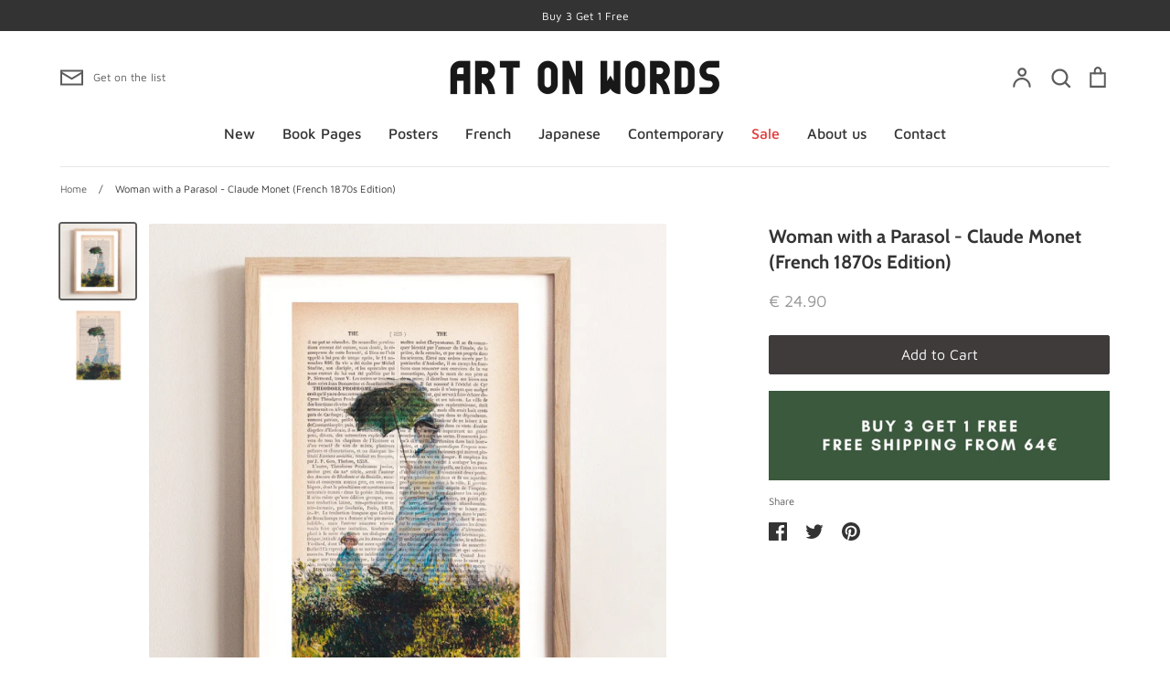

--- FILE ---
content_type: application/javascript
request_url: https://cdn.hyperspeed.me/script/www.artonwords.com/cdn/shop/t/23/assets/theme.js?v=122098251496830269161717453557
body_size: 26349
content:
!function(e){var t,i,o,a,n,e=jQuery=e,s={sections:[]};theme.Sections=new function(){var t=this;t._instances=[],t._deferredSectionTargets=[],t._sections=[],t._deferredLoadViewportExcess=300,t._deferredWatcherRunning=!1,t.init=function(){e(document).on("shopify:section:load",function(e){var i=t._themeSectionTargetFromShopifySectionTarget(e.target);i&&t.sectionLoad(i)}).on("shopify:section:unload",function(e){var i=t._themeSectionTargetFromShopifySectionTarget(e.target);i&&t.sectionUnload(i)}),e(window).on("throttled-scroll.themeSectionDeferredLoader debouncedresize.themeSectionDeferredLoader",t._processDeferredSections),t._deferredWatcherRunning=!0},t.register=function(i,o,a){t._sections.push({type:i,section:o,afterSectionLoadCallback:a?a.afterLoad:null,afterSectionUnloadCallback:a?a.afterUnload:null}),e('[data-section-type="'+i+'"]').each(function(){Shopify.designMode||a&&!1===a.deferredLoad||!t._deferredWatcherRunning?t.sectionLoad(this):t.sectionDeferredLoad(this,a)})},t.sectionDeferredLoad=function(e,i){t._deferredSectionTargets.push({target:e,deferredLoadViewportExcess:i&&i.deferredLoadViewportExcess?i.deferredLoadViewportExcess:t._deferredLoadViewportExcess}),t._processDeferredSections(!0)},t._processDeferredSections=function(i){if(t._deferredSectionTargets.length)for(var o=e(window).scrollTop(),a=o+e(window).height(),n=!0===i?t._deferredSectionTargets.length-1:0,s=n;s<t._deferredSectionTargets.length;s++){var r=t._deferredSectionTargets[s].target,l=t._deferredSectionTargets[s].deferredLoadViewportExcess,c=e(r).offset().top-l,d=c>o&&c<a;if(!d){var h=c+e(r).outerHeight()+2*l;d=h>o&&h<a}(d||c<o&&h>a)&&(t.sectionLoad(r),t._deferredSectionTargets.splice(s,1),s--)}!0!==i&&0===t._deferredSectionTargets.length&&(t._deferredWatcherRunning=!1,e(window).off(".themeSectionDeferredLoader"))},t.sectionLoad=function(i){var i=i,o=t._sectionForTarget(i),a=!1;if(!1!==(a=o.section?o.section:o)){var n={target:i,section:a,$shopifySectionContainer:e(i).closest(".shopify-section"),thisContext:{functions:a.functions}};t._instances.push(n),e(i).data("components")&&e(i).data("components").split(",").forEach(t=>{e(document).trigger("cc:component:load",[t,i])}),t._callSectionWith(a,"onSectionLoad",i,n.thisContext),t._callSectionWith(a,"afterSectionLoadCallback",i,n.thisContext),a.onSectionSelect&&n.$shopifySectionContainer.on("shopify:section:select",function(e){t._callSectionWith(a,"onSectionSelect",e.target,n.thisContext)}),a.onSectionDeselect&&n.$shopifySectionContainer.on("shopify:section:deselect",function(e){t._callSectionWith(a,"onSectionDeselect",e.target,n.thisContext)}),a.onBlockSelect&&e(i).on("shopify:block:select",function(e){t._callSectionWith(a,"onBlockSelect",e.target,n.thisContext)}),a.onBlockDeselect&&e(i).on("shopify:block:deselect",function(e){t._callSectionWith(a,"onBlockDeselect",e.target,n.thisContext)})}},t.sectionUnload=function(i){for(var o=t._sectionForTarget(i),a=-1,n=0;n<t._instances.length;n++)t._instances[n].target==i&&(a=n);if(a>-1){var s=t._instances[a];e(i).off("shopify:block:select shopify:block:deselect"),s.$shopifySectionContainer.off("shopify:section:select shopify:section:deselect"),t._callSectionWith(s.section,"onSectionUnload",i,s.thisContext),t._callSectionWith(o,"afterSectionUnloadCallback",i,s.thisContext),t._instances.splice(a),e(i).data("components")&&e(i).data("components").split(",").forEach(t=>{e(document).trigger("cc:component:unload",[t,i])})}else for(var n=0;n<t._deferredSectionTargets.length;n++)if(t._deferredSectionTargets[n].target==i){t._deferredSectionTargets[n].splice(n,1);break}},t._callSectionWith=function(e,t,i,o){if("function"==typeof e[t])try{o?e[t].bind(o)(i):e[t](i)}catch(e){var a=i.dataset.sectionType;console.log("Theme warning: '".concat(t,"' failed for section '").concat(a,"'")),console.debug(i,e.stack)}},t._themeSectionTargetFromShopifySectionTarget=function(t){var i=e("[data-section-type]:first",t);return i.length>0&&i[0]},t._sectionForTarget=function(i){for(var o=e(i).attr("data-section-type"),a=0;a<t._sections.length;a++)if(t._sections[a].type==o)return t._sections[a];return!1},t._sectionAlreadyRegistered=function(e){for(var i=0;i<t._sections.length;i++)if(t._sections[i].type==e)return!0;return!1}};class r{constructor(t){var i=arguments.length>1&&void 0!==arguments[1]?arguments[1]:".cc-".concat(t),o=this;this.instances=[],e(document).on("cc:component:load",function(a,n,s){n===t&&e(s).find("".concat(i,":not(.cc-initialized)")).each(function(){o.init(this)})}),e(document).on("cc:component:unload",function(a,n,s){n===t&&e(s).find(i).each(function(){o.destroy(this)})}),e(i).each(function(){o.init(this)})}init(t){e(t).addClass("cc-initialized")}destroy(t){e(t).removeClass("cc-initialized")}registerInstance(e,t){this.instances.push({container:e,instance:t})}destroyInstance(e){this.instances=this.instances.filter(t=>{if(t.container===e)return"function"==typeof t.instance.destroy&&t.instance.destroy(),t.container!==e})}}(t=document.createEvent("Event")).initEvent("throttled-scroll",!0,!0),window.addEventListener("scroll",(i=function(){window.dispatchEvent(t)},o=-1,a=!1,function(){clearTimeout(o),o=setTimeout(i,200),a||(i.call(),a=!0,setTimeout(function(){a=!1},200))})),theme.Shopify={formatMoney:function(e,t){function i(e,t){return void 0===e?t:e}function o(e,t,o,a){if(t=i(t,2),o=i(o,","),a=i(a,"."),isNaN(e)||null==e)return 0;var n=(e=(e/100).toFixed(t)).split(".");return n[0].replace(/(\d)(?=(\d\d\d)+(?!\d))/g,"$1"+o)+(n[1]?a+n[1]:"")}"string"==typeof e&&(e=e.replace(".",""));var a="",n=/\{\{\s*(\w+)\s*\}\}/,s=t||this.money_format;switch(s.match(n)[1]){case"amount":a=o(e,2);break;case"amount_no_decimals":a=o(e,0);break;case"amount_with_comma_separator":a=o(e,2,".",",");break;case"amount_with_space_separator":a=o(e,2," ",",");break;case"amount_with_period_and_space_separator":a=o(e,2," ",".");break;case"amount_no_decimals_with_comma_separator":a=o(e,0,".",",");break;case"amount_no_decimals_with_space_separator":a=o(e,0," ","");break;case"amount_with_apostrophe_separator":a=o(e,2,"'",".");break;case"amount_with_decimal_separator":a=o(e,2,".",".")}return s.replace(n,a)},formatImage:function(e,t){return e?e.replace(/^(.*)\.([^\.]*)$/g,"$1_"+t+".$2"):""},Image:{imageSize:function(e){var t=e.match(/.+_((?:pico|icon|thumb|small|compact|medium|large|grande)|\d{1,4}x\d{0,4}|x\d{1,4})[_\.@]/);return null!==t?t[1]:null},getSizedImageUrl:function(e,t){if(null==t)return e;if("master"==t)return this.removeProtocol(e);var i=e.match(/\.(jpg|jpeg|gif|png|bmp|bitmap|tiff|tif)(\?v=\d+)?$/i);if(null!=i){var o=e.split(i[0]),a=i[0];return this.removeProtocol(o[0]+"_"+t+a)}return null},removeProtocol:function(e){return e.replace(/http(s)?:/,"")}}},theme.Disclosure=function(){var t={listVisible:"disclosure-list--visible"};function i(e){this.$container=e,this.cache={},this._cacheSelectors(),this._connectOptions(),this._connectToggle(),this._onFocusOut()}return i.prototype=e.extend({},i.prototype,{_cacheSelectors:function(){this.cache={$disclosureList:this.$container.find("[data-disclosure-list]"),$disclosureToggle:this.$container.find("[data-disclosure-toggle]"),$disclosureInput:this.$container.find("[data-disclosure-input]"),$disclosureOptions:this.$container.find("[data-disclosure-option]")}},_connectToggle:function(){this.cache.$disclosureToggle.on("click",(function(i){var o="true"===e(i.currentTarget).attr("aria-expanded");e(i.currentTarget).attr("aria-expanded",!o),this.cache.$disclosureList.toggleClass(t.listVisible)}).bind(this))},_connectOptions:function(){this.cache.$disclosureOptions.on("click",(function(t){t.preventDefault(),this._submitForm(e(t.currentTarget).data("value"))}).bind(this))},_onFocusOut:function(){this.cache.$disclosureToggle.on("focusout",(function(e){0===this.$container.has(e.relatedTarget).length&&this._hideList()}).bind(this)),this.cache.$disclosureList.on("focusout",(function(i){var o=e(i.currentTarget).has(i.relatedTarget).length>0;this.cache.$disclosureList.hasClass(t.listVisible)&&!o&&this._hideList()}).bind(this)),this.$container.on("keyup",(function(e){27===e.which&&(this._hideList(),this.cache.$disclosureToggle.focus())}).bind(this)),this.bodyOnClick=(function(e){var i=this.$container.has(e.target).length>0;this.cache.$disclosureList.hasClass(t.listVisible)&&!i&&this._hideList()}).bind(this),e("body").on("click",this.bodyOnClick)},_submitForm:function(e){this.cache.$disclosureInput.val(e),this.$container.parents("form").submit()},_hideList:function(){this.cache.$disclosureList.removeClass(t.listVisible),this.cache.$disclosureToggle.attr("aria-expanded",!1)},unload:function(){e("body").off("click",this.bodyOnClick),this.cache.$disclosureOptions.off(),this.cache.$disclosureToggle.off(),this.cache.$disclosureList.off(),this.$container.off()}}),i}(),theme.scriptsLoaded={},theme.loadScriptOnce=function(e,t,i,o){if(typeof theme.scriptsLoaded[e]>"u"){theme.scriptsLoaded[e]=[];var a=document.createElement("script");a.src=e,(o||i)&&(a.async=!1),i&&i(),"function"==typeof t&&(theme.scriptsLoaded[e].push(t),a.readyState?a.onreadystatechange=(function(){if("loaded"==a.readyState||"complete"==a.readyState){a.onreadystatechange=null;for(var e=0;e<theme.scriptsLoaded[this].length;e++)theme.scriptsLoaded[this][e]();theme.scriptsLoaded[this]=!0}}).bind(e):a.onload=(function(){for(var e=0;e<theme.scriptsLoaded[this].length;e++)theme.scriptsLoaded[this][e]();theme.scriptsLoaded[this]=!0}).bind(e));var n=document.getElementsByTagName("script")[0];return n.parentNode.insertBefore(a,n),!0}if("object"!=typeof theme.scriptsLoaded[e]||"function"!=typeof t)return"function"==typeof t&&t(),!1;theme.scriptsLoaded[e].push(t)},theme.loadStyleOnce=function(e){var t=e.replace(/^https?:/,"");if(!document.querySelector('link[href="'+encodeURI(t)+'"]')){var i=document.createElement("link");i.href=t,i.rel="stylesheet",i.type="text/css";var o=document.getElementsByTagName("link")[0];o.parentNode.insertBefore(i,o)}},theme.cartNoteMonitor={load:function(t){t.on("change.themeCartNoteMonitor paste.themeCartNoteMonitor keyup.themeCartNoteMonitor",function(){theme.cartNoteMonitor.postUpdate(e(this).val())})},unload:function(e){e.off(".themeCartNoteMonitor")},updateThrottleTimeoutId:-1,updateThrottleInterval:500,postUpdate:function(t){clearTimeout(theme.cartNoteMonitor.updateThrottleTimeoutId),theme.cartNoteMonitor.updateThrottleTimeoutId=setTimeout(function(){e.post(theme.routes.cart_url+"/update.js",{note:t},function(e){},"json")},theme.cartNoteMonitor.updateThrottleInterval)}};class l{constructor(e){this.el=e,this.button=e.querySelector(".cc-select__btn"),this.listbox=e.querySelector(".cc-select__listbox"),this.options=e.querySelectorAll(".cc-select__option"),this.selectedOption=e.querySelector('[aria-selected="true"]'),this.nativeSelect=document.getElementById("".concat(e.id,"-native")),this.swatches="swatch"in this.options[this.options.length-1].dataset,this.focusedClass="is-focused",this.searchString="",this.listboxOpen=!1,this.selectedOption||(this.selectedOption=this.listbox.firstElementChild),this.bindEvents(),this.setButtonWidth()}bindEvents(){this.el.addEventListener("keydown",this.handleKeydown.bind(this)),this.button.addEventListener("mousedown",this.handleMousedown.bind(this))}addListboxOpenEvents(){this.mouseoverHandler=this.handleMouseover.bind(this),this.mouseleaveHandler=this.handleMouseleave.bind(this),this.clickHandler=this.handleClick.bind(this),this.blurHandler=this.handleBlur.bind(this),this.listbox.addEventListener("mouseover",this.mouseoverHandler),this.listbox.addEventListener("mouseleave",this.mouseleaveHandler),this.listbox.addEventListener("click",this.clickHandler),this.listbox.addEventListener("blur",this.blurHandler)}removeListboxOpenEvents(){this.listbox.removeEventListener("mouseover",this.mouseoverHandler),this.listbox.removeEventListener("mouseleave",this.mouseleaveHandler),this.listbox.removeEventListener("click",this.clickHandler),this.listbox.removeEventListener("blur",this.blurHandler)}handleKeydown(e){this.listboxOpen?this.handleKeyboardNav(e):("ArrowUp"===e.key||"ArrowDown"===e.key||" "===e.key)&&(e.preventDefault(),this.showListbox())}handleMousedown(e){this.listboxOpen||0!==e.button||this.showListbox()}handleMouseover(e){e.target.matches("li")&&this.focusOption(e.target)}handleMouseleave(){this.focusOption(this.selectedOption)}handleClick(e){e.target.matches(".js-option")&&this.selectOption(e.target)}handleBlur(){this.listboxOpen&&this.hideListbox()}handleKeyboardNav(e){var t;switch("Tab"===e.key&&e.preventDefault(),e.key){case"ArrowUp":case"ArrowDown":e.preventDefault(),(t="ArrowUp"===e.key?this.focusedOption.previousElementSibling:this.focusedOption.nextElementSibling)&&!t.classList.contains("is-disabled")&&this.focusOption(t);break;case"Enter":case" ":e.preventDefault(),this.selectOption(this.focusedOption);break;case"Escape":e.preventDefault(),this.hideListbox();break;default:(t=this.findOption(e.key))&&this.focusOption(t)}}setButtonWidth(){var e=e=>{var t=getComputedStyle(e);return parseFloat(t.paddingLeft)+parseFloat(t.paddingRight)},t=e(this.button),i=e(this.selectedOption),o=this.button.offsetWidth-this.button.clientWidth,a=Math.ceil(this.selectedOption.getBoundingClientRect().width);this.button.style.width="".concat(a-i+t+o,"px")}showListbox(){this.listbox.hidden=!1,this.listboxOpen=!0,this.el.classList.add("is-open"),this.button.setAttribute("aria-expanded","true"),this.listbox.setAttribute("aria-hidden","false"),setTimeout(()=>{this.focusOption(this.selectedOption),this.listbox.focus(),this.addListboxOpenEvents()},10)}hideListbox(){this.listboxOpen&&(this.listbox.hidden=!0,this.listboxOpen=!1,this.el.classList.remove("is-open"),this.button.setAttribute("aria-expanded","false"),this.listbox.setAttribute("aria-hidden","true"),this.focusedOption&&(this.focusedOption.classList.remove(this.focusedClass),this.focusedOption=null),this.button.focus(),this.removeListboxOpenEvents())}findOption(e){return this.searchString+=e,this.searchTimer&&clearTimeout(this.searchTimer),this.searchTimer=setTimeout(()=>{this.searchString=""},500),[...this.options].find(e=>e.innerText.toLowerCase().includes(this.searchString)&&!e.classList.contains("is-disabled"))}focusOption(e){if(this.focusedOption&&this.focusedOption.classList.remove(this.focusedClass),this.focusedOption=e,this.focusedOption.classList.add(this.focusedClass),this.listbox.scrollHeight>this.listbox.clientHeight){var t=this.listbox.clientHeight+this.listbox.scrollTop,i=e.offsetTop+e.offsetHeight;i>t?this.listbox.scrollTop=i-this.listbox.clientHeight:e.offsetTop<this.listbox.scrollTop&&(this.listbox.scrollTop=e.offsetTop)}}selectOption(e){if(e!==this.selectedOption){if(e.setAttribute("aria-selected","true"),this.selectedOption.setAttribute("aria-selected","false"),this.swatches&&(e.dataset.swatch?this.button.dataset.swatch=e.dataset.swatch:this.button.removeAttribute("data-swatch")),this.button.firstChild.textContent=e.firstElementChild.textContent,this.listbox.setAttribute("aria-activedescendant",e.id),this.selectedOption=document.getElementById(e.id),this.nativeSelect)this.nativeSelect.value=e.dataset.value,this.nativeSelect.dispatchEvent(new Event("change",{bubbles:!0}));else{var t={selectedValue:e.dataset.value};this.el.dispatchEvent(new CustomEvent("change",{bubbles:!0,detail:t}))}}this.hideListbox()}}new class extends r{constructor(){var e=arguments.length>0&&void 0!==arguments[0]?arguments[0]:"custom-select",t=arguments.length>1&&void 0!==arguments[1]?arguments[1]:".cc-select";super(e,t)}init(e){super.init(e),this.registerInstance(e,new l(e))}destroy(e){this.destroyInstance(e),super.destroy(e)}};class c{constructor(e,t){this.$container=e,this.namespace=t,this.cssClasses={visible:"cc-popup--visible",bodyNoScroll:"cc-popup-no-scroll",bodyNoScrollPadRight:"cc-popup-no-scroll-pad-right"}}open(t){if(this.$container.data("freeze-scroll")){e("body").addClass(this.cssClasses.bodyNoScroll);var i=document.createElement("div");i.className="popup-scrollbar-measure",document.body.appendChild(i);var o=i.getBoundingClientRect().width-i.clientWidth;document.body.removeChild(i),o>0&&e("body").css("padding-right",o+"px").addClass(this.cssClasses.bodyNoScrollPadRight)}this.$container.addClass(this.cssClasses.visible),this.previouslyActiveElement=document.activeElement,setTimeout(()=>{this.$container.find(".cc-popup-close")[0].focus()},500),e(window).on("keydown"+this.namespace,e=>{27===e.keyCode&&this.close()}),t&&t()}close(t){if(this.$container.removeClass(this.cssClasses.visible),this.previouslyActiveElement&&e(this.previouslyActiveElement).focus(),e(window).off("keydown"+this.namespace),this.$container.data("freeze-scroll")){var i=500,o=this.$container.find(".cc-popup-modal");o.length&&(i=parseFloat(getComputedStyle(o[0]).transitionDuration))&&i>0&&(i*=1e3),setTimeout(()=>{e("body").removeClass(this.cssClasses.bodyNoScroll).removeClass(this.cssClasses.bodyNoScrollPadRight).css("padding-right","0")},i)}t&&t()}}class d{constructor(e){this.filteringEnabled="true"===e.dataset.filtering,this.sortingEnabled="true"===e.dataset.sorting,this.filtersControl=document.querySelector(".cc-filters-control"),this.filtersContainer=document.querySelector(".cc-filters-container"),this.results=document.querySelector(".cc-filters-results"),this.filteringEnabled&&(this.filters=document.querySelector(".cc-filters"),this.filtersFooter=document.querySelector(".cc-filters__footer"),this.activeFilters=document.querySelector(".cc-active-filters"),this.clearFiltersBtn=document.querySelector(".js-clear-filters")),this.sortingEnabled&&(this.sortBy=document.querySelector(".cc-filter--sort"),this.activeSortText=document.querySelector(".cc-sort-selected")),this.utils={hidden:"is-hidden",loading:"is-loading",open:"is-open",filtersOpen:"filters-open"},this.filteringEnabled&&!this.filtersFooter.classList.contains(this.utils.hidden)&&(this.filters.style.height="calc(100% - ".concat(this.filtersFooter.offsetHeight,"px)")),this.bindEvents()}bindEvents(){this.filtersControl.addEventListener("click",this.handleControlClick.bind(this)),this.filtersContainer.addEventListener("click",this.handleFiltersClick.bind(this)),this.filtersContainer.addEventListener("input",this.debounce(this.handleFilterChange.bind(this),500)),this.filteringEnabled&&(document.querySelector(".cc-price-range")&&this.filtersContainer.addEventListener("change",this.debounce(this.handleFilterChange.bind(this),500)),this.activeFilters.addEventListener("click",this.handleActiveFiltersClick.bind(this))),document.addEventListener("click",this.handleClickOutside.bind(this)),window.addEventListener("popstate",this.handleHistoryChange.bind(this))}debounce(e,t){var i,o=this;return function(){for(var a=arguments.length,n=Array(a),s=0;s<a;s++)n[s]=arguments[s];clearTimeout(i),i=setTimeout(()=>e.apply(o,n),t)}}handleControlClick(e){e.target.matches(".cc-filters-control__btn")&&(document.body.classList.add(this.utils.filtersOpen),e.target.matches(".js-show-filters")?this.filters.classList.add(this.utils.open):(this.sortBy.open=!0,setTimeout(()=>{this.sortBy.classList.add(this.utils.open)},10)))}handleFiltersClick(e){var{target:t}=e,i=t.closest(".cc-filter");if(t.matches(".cc-filter-clear-btn")){e.preventDefault(),this.applyFilters(new URL(e.target.href).searchParams.toString(),e);return}if(t.matches(".js-close-filters")){i&&setTimeout(()=>{i.classList.remove(this.utils.open),i.open=!1},300),this.filteringEnabled&&this.filters.classList.remove(this.utils.open),document.body.classList.remove(this.utils.filtersOpen);return}if(t.matches(".cc-filter__toggle")||t.matches(".cc-filter-back-btn")){var o=document.querySelector('.cc-filter[open]:not([data-index="'.concat(i.dataset.index,'"])'));o&&this.closeFilter(o,!1),i.classList.contains(this.utils.open)?(e.preventDefault(),this.closeFilter(i)):setTimeout(()=>{i.classList.add(this.utils.open)},10)}}handleClickOutside(e){var t=document.querySelector(".cc-filter.".concat(this.utils.open));if(t){var i=e.target.closest(".cc-filter");i&&i===t||this.closeFilter(t)}}handleFilterChange(e){if(!("change"===e.type&&(!e.detail||"theme:component:price_range"!==e.detail.sender))){"input"===e.type&&e.target.classList.contains("cc-price-range__input")&&e.target.dispatchEvent(new Event("change",{bubbles:!0}));var t=new FormData(document.getElementById("filters")),i=new URLSearchParams(t);this.applyFilters(i.toString(),e)}}handleActiveFiltersClick(e){e.preventDefault(),"A"===e.target.tagName&&this.applyFilters(new URL(e.target.href).searchParams.toString(),e)}handleHistoryChange(e){var t="";e.state&&e.state.searchParams&&(t=e.state.searchParams),this.applyFilters(t,null,!1)}applyFilters(e,t){var i=!(arguments.length>2)||void 0===arguments[2]||arguments[2];this.results.classList.add(this.utils.loading),fetch("".concat(window.location.pathname,"?").concat(e)).then(e=>e.text()).then(e=>{var i=document.implementation.createHTMLDocument();i.documentElement.innerHTML=e,i.querySelector(".cc-facet-filters")&&this.updateFilters(i,t),this.results.innerHTML=i.querySelector(".cc-filters-results").innerHTML,document.dispatchEvent(new CustomEvent("filters-applied",{bubbles:!0})),this.results.classList.remove(this.utils.loading)}),i&&this.updateURL(e)}updateFilters(e,t){if(this.filtersControl.innerHTML=e.querySelector(".cc-filters-control").innerHTML,t&&"sort_by"===t.target.name&&(this.activeSortText.textContent=t.target.nextElementSibling.textContent),this.filteringEnabled){document.querySelectorAll(".cc-filter").forEach(i=>{var{index:o}=i.dataset;if("0"!==o){var a=e.querySelector('.cc-filter[data-index="'.concat(o,'"]'));if("price_range"===i.dataset.type)this.updateFilter(i,a,!1),t&&"INPUT"===t.target.tagName||i.querySelectorAll("input").forEach(t=>{t.value=e.getElementById(t.id).value,t.dispatchEvent(new CustomEvent("change",{bubbles:!0,detail:{sender:"reset"}}))});else if(t&&"INPUT"===t.target.tagName){var n=t.target.closest(".cc-filter");this.updateFilter(i,a,i.dataset.index!==n.dataset.index)}else this.updateFilter(i,a,!0)}}),this.updateActiveFilters(e),this.clearFiltersBtn.hidden=e.querySelector(".js-clear-filters").hidden;var i=e.querySelector(".cc-filters__footer"),o=i.classList.contains(this.utils.hidden);this.filtersFooter.innerHTML=i.innerHTML,this.filtersFooter.classList.toggle(this.utils.hidden,o),this.filters.style.height=o?null:"calc(100% - ".concat(this.filtersFooter.offsetHeight,"px)")}}updateFilter(e,t,i){i?e.innerHTML=t.innerHTML:(e.replaceChild(t.querySelector(".cc-filter__toggle"),e.querySelector(".cc-filter__toggle")),e.querySelector(".cc-filter__header").innerHTML=t.querySelector(".cc-filter__header").innerHTML)}updateActiveFilters(e){var t=e.querySelector(".cc-active-filters");this.activeFilters.innerHTML=t.innerHTML,this.activeFilters.hidden=!this.activeFilters.querySelector(".cc-active-filter")}updateURL(e){history.pushState({searchParams:e},"","".concat(window.location.pathname).concat(e&&"?".concat(e)))}closeFilter(e){var t=!(arguments.length>1)||void 0===arguments[1]||arguments[1];clearTimeout(this.closeTimer),e.classList.remove(this.utils.open),this.closeTimer=setTimeout(()=>{e.open=!1},t?300:null)}}new class extends r{constructor(){var e=arguments.length>0&&void 0!==arguments[0]?arguments[0]:"facet-filters",t=arguments.length>1&&void 0!==arguments[1]?arguments[1]:".cc-facet-filters";super(e,t)}init(e){super.init(e),this.registerInstance(e,new d(e))}destroy(e){this.destroyInstance(e),super.destroy(e)}};class h{constructor(e){this.container=e,this.selectors={inputMin:".cc-price-range__input--min",inputMax:".cc-price-range__input--max",control:".cc-price-range__control",controlMin:".cc-price-range__control--min",controlMax:".cc-price-range__control--max",bar:".cc-price-range__bar",activeBar:".cc-price-range__bar-active"},this.controls={min:{barControl:e.querySelector(this.selectors.controlMin),input:e.querySelector(this.selectors.inputMin)},max:{barControl:e.querySelector(this.selectors.controlMax),input:e.querySelector(this.selectors.inputMax)}},this.controls.min.value=parseInt(""===this.controls.min.input.value?this.controls.min.input.placeholder:this.controls.min.input.value),this.controls.max.value=parseInt(""===this.controls.max.input.value?this.controls.max.input.placeholder:this.controls.max.input.value),this.valueMin=this.controls.min.input.min,this.valueMax=this.controls.min.input.max,this.valueRange=this.valueMax-this.valueMin,[this.controls.min,this.controls.max].forEach(e=>{e.barControl.setAttribute("aria-valuemin",this.valueMin),e.barControl.setAttribute("aria-valuemax",this.valueMax)}),this.controls.min.barControl.setAttribute("aria-valuenow",this.controls.min.value),this.controls.max.barControl.setAttribute("aria-valuenow",this.controls.max.value),this.bar=e.querySelector(this.selectors.bar),this.activeBar=e.querySelector(this.selectors.activeBar),this.inDrag=!1,this.bindEvents(),this.render()}getPxToValueRatio(){return this.bar.clientWidth/(this.valueMax-this.valueMin)}getPcToValueRatio(){return 100/(this.valueMax-this.valueMin)}setActiveControlValue(e,t){this.activeControl===this.controls.min?(""===e&&(e=this.valueMin),e=Math.min(e=Math.max(this.valueMin,e),this.controls.max.value)):(""===e&&(e=this.valueMax),e=Math.max(e=Math.min(this.valueMax,e),this.controls.min.value)),this.activeControl.value=Math.round(e),this.activeControl.input.value!=this.activeControl.value&&(this.activeControl.value==this.activeControl.input.placeholder?this.activeControl.input.value="":this.activeControl.input.value=this.activeControl.value,t||this.activeControl.input.dispatchEvent(new CustomEvent("change",{bubbles:!0,detail:{sender:"theme:component:price_range"}}))),this.activeControl.barControl.setAttribute("aria-valuenow",this.activeControl.value)}render(){this.drawControl(this.controls.min),this.drawControl(this.controls.max),this.drawActiveBar()}drawControl(e){e.barControl.style.left="".concat((e.value-this.valueMin)*this.getPcToValueRatio(),"%")}drawActiveBar(){this.activeBar.style.left="".concat((this.controls.min.value-this.valueMin)*this.getPcToValueRatio(),"%"),this.activeBar.style.right="".concat((this.valueMax-this.controls.max.value)*this.getPcToValueRatio(),"%")}handleControlTouchStart(e){e.preventDefault(),this.startDrag(e.target,e.touches[0].clientX),this.boundControlTouchMoveEvent=this.handleControlTouchMove.bind(this),this.boundControlTouchEndEvent=this.handleControlTouchEnd.bind(this),window.addEventListener("touchmove",this.boundControlTouchMoveEvent),window.addEventListener("touchend",this.boundControlTouchEndEvent)}handleControlTouchMove(e){this.moveDrag(e.touches[0].clientX)}handleControlTouchEnd(e){e.preventDefault(),window.removeEventListener("touchmove",this.boundControlTouchMoveEvent),window.removeEventListener("touchend",this.boundControlTouchEndEvent),this.stopDrag()}handleControlMouseDown(e){e.preventDefault(),this.startDrag(e.target,e.clientX),this.boundControlMouseMoveEvent=this.handleControlMouseMove.bind(this),this.boundControlMouseUpEvent=this.handleControlMouseUp.bind(this),window.addEventListener("mousemove",this.boundControlMouseMoveEvent),window.addEventListener("mouseup",this.boundControlMouseUpEvent)}handleControlMouseMove(e){this.moveDrag(e.clientX)}handleControlMouseUp(e){e.preventDefault(),window.removeEventListener("mousemove",this.boundControlMouseMoveEvent),window.removeEventListener("mouseup",this.boundControlMouseUpEvent),this.stopDrag()}startDrag(e,t){this.activeControl=this.controls.min.barControl===e?this.controls.min:this.controls.max,this.dragStartX=t,this.dragStartValue=this.activeControl.value,this.inDrag=!0}moveDrag(e){if(this.inDrag){var t=this.dragStartValue+(e-this.dragStartX)/this.getPxToValueRatio();this.setActiveControlValue(t),this.render()}}stopDrag(){this.inDrag=!1}handleInputChange(e){if("INPUT"===e.target.tagName&&(!e.detail||"theme:component:price_range"!==e.detail.sender)){var t=e.detail&&"reset"===e.detail.sender;this.activeControl=this.controls.min.input===e.target?this.controls.min:this.controls.max,this.setActiveControlValue(e.target.value,t),this.render()}}bindEvents(){[this.controls.min,this.controls.max].forEach(e=>{e.barControl.addEventListener("touchstart",this.handleControlTouchStart.bind(this)),e.barControl.addEventListener("mousedown",this.handleControlMouseDown.bind(this))}),this.container.addEventListener("change",this.handleInputChange.bind(this))}destroy(){}}new class extends r{constructor(){var e=arguments.length>0&&void 0!==arguments[0]?arguments[0]:"price-range",t=arguments.length>1&&void 0!==arguments[1]?arguments[1]:".cc-".concat(e);super(e,t)}init(e){super.init(e),this.registerInstance(e,new h(e))}destroy(e){this.destroyInstance(e),super.destroy(e)}},theme.MapSection=new function(){var t=this;t.config={zoom:14,styles:{default:[],silver:[{elementType:"geometry",stylers:[{color:"#f5f5f5"}]},{elementType:"labels.icon",stylers:[{visibility:"off"}]},{elementType:"labels.text.fill",stylers:[{color:"#616161"}]},{elementType:"labels.text.stroke",stylers:[{color:"#f5f5f5"}]},{featureType:"administrative.land_parcel",elementType:"labels.text.fill",stylers:[{color:"#bdbdbd"}]},{featureType:"poi",elementType:"geometry",stylers:[{color:"#eeeeee"}]},{featureType:"poi",elementType:"labels.text.fill",stylers:[{color:"#757575"}]},{featureType:"poi.park",elementType:"geometry",stylers:[{color:"#e5e5e5"}]},{featureType:"poi.park",elementType:"labels.text.fill",stylers:[{color:"#9e9e9e"}]},{featureType:"road",elementType:"geometry",stylers:[{color:"#ffffff"}]},{featureType:"road.arterial",elementType:"labels.text.fill",stylers:[{color:"#757575"}]},{featureType:"road.highway",elementType:"geometry",stylers:[{color:"#dadada"}]},{featureType:"road.highway",elementType:"labels.text.fill",stylers:[{color:"#616161"}]},{featureType:"road.local",elementType:"labels.text.fill",stylers:[{color:"#9e9e9e"}]},{featureType:"transit.line",elementType:"geometry",stylers:[{color:"#e5e5e5"}]},{featureType:"transit.station",elementType:"geometry",stylers:[{color:"#eeeeee"}]},{featureType:"water",elementType:"geometry",stylers:[{color:"#c9c9c9"}]},{featureType:"water",elementType:"labels.text.fill",stylers:[{color:"#9e9e9e"}]}],retro:[{elementType:"geometry",stylers:[{color:"#ebe3cd"}]},{elementType:"labels.text.fill",stylers:[{color:"#523735"}]},{elementType:"labels.text.stroke",stylers:[{color:"#f5f1e6"}]},{featureType:"administrative",elementType:"geometry.stroke",stylers:[{color:"#c9b2a6"}]},{featureType:"administrative.land_parcel",elementType:"geometry.stroke",stylers:[{color:"#dcd2be"}]},{featureType:"administrative.land_parcel",elementType:"labels.text.fill",stylers:[{color:"#ae9e90"}]},{featureType:"landscape.natural",elementType:"geometry",stylers:[{color:"#dfd2ae"}]},{featureType:"poi",elementType:"geometry",stylers:[{color:"#dfd2ae"}]},{featureType:"poi",elementType:"labels.text.fill",stylers:[{color:"#93817c"}]},{featureType:"poi.park",elementType:"geometry.fill",stylers:[{color:"#a5b076"}]},{featureType:"poi.park",elementType:"labels.text.fill",stylers:[{color:"#447530"}]},{featureType:"road",elementType:"geometry",stylers:[{color:"#f5f1e6"}]},{featureType:"road.arterial",elementType:"geometry",stylers:[{color:"#fdfcf8"}]},{featureType:"road.highway",elementType:"geometry",stylers:[{color:"#f8c967"}]},{featureType:"road.highway",elementType:"geometry.stroke",stylers:[{color:"#e9bc62"}]},{featureType:"road.highway.controlled_access",elementType:"geometry",stylers:[{color:"#e98d58"}]},{featureType:"road.highway.controlled_access",elementType:"geometry.stroke",stylers:[{color:"#db8555"}]},{featureType:"road.local",elementType:"labels.text.fill",stylers:[{color:"#806b63"}]},{featureType:"transit.line",elementType:"geometry",stylers:[{color:"#dfd2ae"}]},{featureType:"transit.line",elementType:"labels.text.fill",stylers:[{color:"#8f7d77"}]},{featureType:"transit.line",elementType:"labels.text.stroke",stylers:[{color:"#ebe3cd"}]},{featureType:"transit.station",elementType:"geometry",stylers:[{color:"#dfd2ae"}]},{featureType:"water",elementType:"geometry.fill",stylers:[{color:"#b9d3c2"}]},{featureType:"water",elementType:"labels.text.fill",stylers:[{color:"#92998d"}]}],dark:[{elementType:"geometry",stylers:[{color:"#212121"}]},{elementType:"labels.icon",stylers:[{visibility:"off"}]},{elementType:"labels.text.fill",stylers:[{color:"#757575"}]},{elementType:"labels.text.stroke",stylers:[{color:"#212121"}]},{featureType:"administrative",elementType:"geometry",stylers:[{color:"#757575"}]},{featureType:"administrative.country",elementType:"labels.text.fill",stylers:[{color:"#9e9e9e"}]},{featureType:"administrative.land_parcel",stylers:[{visibility:"off"}]},{featureType:"administrative.locality",elementType:"labels.text.fill",stylers:[{color:"#bdbdbd"}]},{featureType:"poi",elementType:"labels.text.fill",stylers:[{color:"#757575"}]},{featureType:"poi.park",elementType:"geometry",stylers:[{color:"#181818"}]},{featureType:"poi.park",elementType:"labels.text.fill",stylers:[{color:"#616161"}]},{featureType:"poi.park",elementType:"labels.text.stroke",stylers:[{color:"#1b1b1b"}]},{featureType:"road",elementType:"geometry.fill",stylers:[{color:"#2c2c2c"}]},{featureType:"road",elementType:"labels.text.fill",stylers:[{color:"#8a8a8a"}]},{featureType:"road.arterial",elementType:"geometry",stylers:[{color:"#373737"}]},{featureType:"road.highway",elementType:"geometry",stylers:[{color:"#3c3c3c"}]},{featureType:"road.highway.controlled_access",elementType:"geometry",stylers:[{color:"#4e4e4e"}]},{featureType:"road.local",elementType:"labels.text.fill",stylers:[{color:"#616161"}]},{featureType:"transit",elementType:"labels.text.fill",stylers:[{color:"#757575"}]},{featureType:"water",elementType:"geometry",stylers:[{color:"#000000"}]},{featureType:"water",elementType:"labels.text.fill",stylers:[{color:"#3d3d3d"}]}],night:[{elementType:"geometry",stylers:[{color:"#242f3e"}]},{elementType:"labels.text.fill",stylers:[{color:"#746855"}]},{elementType:"labels.text.stroke",stylers:[{color:"#242f3e"}]},{featureType:"administrative.locality",elementType:"labels.text.fill",stylers:[{color:"#d59563"}]},{featureType:"poi",elementType:"labels.text.fill",stylers:[{color:"#d59563"}]},{featureType:"poi.park",elementType:"geometry",stylers:[{color:"#263c3f"}]},{featureType:"poi.park",elementType:"labels.text.fill",stylers:[{color:"#6b9a76"}]},{featureType:"road",elementType:"geometry",stylers:[{color:"#38414e"}]},{featureType:"road",elementType:"geometry.stroke",stylers:[{color:"#212a37"}]},{featureType:"road",elementType:"labels.text.fill",stylers:[{color:"#9ca5b3"}]},{featureType:"road.highway",elementType:"geometry",stylers:[{color:"#746855"}]},{featureType:"road.highway",elementType:"geometry.stroke",stylers:[{color:"#1f2835"}]},{featureType:"road.highway",elementType:"labels.text.fill",stylers:[{color:"#f3d19c"}]},{featureType:"transit",elementType:"geometry",stylers:[{color:"#2f3948"}]},{featureType:"transit.station",elementType:"labels.text.fill",stylers:[{color:"#d59563"}]},{featureType:"water",elementType:"geometry",stylers:[{color:"#17263c"}]},{featureType:"water",elementType:"labels.text.fill",stylers:[{color:"#515c6d"}]},{featureType:"water",elementType:"labels.text.stroke",stylers:[{color:"#17263c"}]}],aubergine:[{elementType:"geometry",stylers:[{color:"#1d2c4d"}]},{elementType:"labels.text.fill",stylers:[{color:"#8ec3b9"}]},{elementType:"labels.text.stroke",stylers:[{color:"#1a3646"}]},{featureType:"administrative.country",elementType:"geometry.stroke",stylers:[{color:"#4b6878"}]},{featureType:"administrative.land_parcel",elementType:"labels.text.fill",stylers:[{color:"#64779e"}]},{featureType:"administrative.province",elementType:"geometry.stroke",stylers:[{color:"#4b6878"}]},{featureType:"landscape.man_made",elementType:"geometry.stroke",stylers:[{color:"#334e87"}]},{featureType:"landscape.natural",elementType:"geometry",stylers:[{color:"#023e58"}]},{featureType:"poi",elementType:"geometry",stylers:[{color:"#283d6a"}]},{featureType:"poi",elementType:"labels.text.fill",stylers:[{color:"#6f9ba5"}]},{featureType:"poi",elementType:"labels.text.stroke",stylers:[{color:"#1d2c4d"}]},{featureType:"poi.park",elementType:"geometry.fill",stylers:[{color:"#023e58"}]},{featureType:"poi.park",elementType:"labels.text.fill",stylers:[{color:"#3C7680"}]},{featureType:"road",elementType:"geometry",stylers:[{color:"#304a7d"}]},{featureType:"road",elementType:"labels.text.fill",stylers:[{color:"#98a5be"}]},{featureType:"road",elementType:"labels.text.stroke",stylers:[{color:"#1d2c4d"}]},{featureType:"road.highway",elementType:"geometry",stylers:[{color:"#2c6675"}]},{featureType:"road.highway",elementType:"geometry.stroke",stylers:[{color:"#255763"}]},{featureType:"road.highway",elementType:"labels.text.fill",stylers:[{color:"#b0d5ce"}]},{featureType:"road.highway",elementType:"labels.text.stroke",stylers:[{color:"#023e58"}]},{featureType:"transit",elementType:"labels.text.fill",stylers:[{color:"#98a5be"}]},{featureType:"transit",elementType:"labels.text.stroke",stylers:[{color:"#1d2c4d"}]},{featureType:"transit.line",elementType:"geometry.fill",stylers:[{color:"#283d6a"}]},{featureType:"transit.station",elementType:"geometry",stylers:[{color:"#3a4762"}]},{featureType:"water",elementType:"geometry",stylers:[{color:"#0e1626"}]},{featureType:"water",elementType:"labels.text.fill",stylers:[{color:"#4e6d70"}]}]}},t.apiStatus=null,this.geolocate=function(t){var i=e.Deferred(),o=new google.maps.Geocoder,a=t.data("address-setting");return o.geocode({address:a},function(e,t){t!==google.maps.GeocoderStatus.OK&&i.reject(t),i.resolve(e)}),i},this.createMap=function(i){var o=e(".map-section__map-container",i);return t.geolocate(o).then((function(a){var n={zoom:t.config.zoom,styles:t.config.styles[e(i).data("map-style")],center:a[0].geometry.location,scrollwheel:!1,disableDoubleClickZoom:!0,disableDefaultUI:!0,zoomControl:!0};t.map=new google.maps.Map(o[0],n),t.center=t.map.getCenter(),new google.maps.Marker({map:t.map,position:t.center,clickable:!1}),google.maps.event.addDomListener(window,"resize",function(){google.maps.event.trigger(t.map,"resize"),t.map.setCenter(t.center)})}).bind(this)).fail(function(){var e;switch(status){case"ZERO_RESULTS":e=theme.strings.addressNoResults;break;case"OVER_QUERY_LIMIT":e=theme.strings.addressQueryLimit;break;default:e=theme.strings.addressError}if(Shopify.designMode){var t=o.parents(".map-section");t.addClass("page-width map-section--load-error"),t.find(".map-section__wrapper").html('<div class="errors text-center">'+e+"</div>")}})},this.onSectionLoad=function(i){var o=e(i);window.gm_authFailure=function(){Shopify.designMode&&(o.addClass("page-width map-section--load-error"),o.find(".map-section__wrapper").html('<div class="errors text-center">'+theme.strings.authError+"</div>"))};var a=o.data("api-key");"string"!=typeof a||""===a||theme.loadScriptOnce("https://maps.googleapis.com/maps/api/js?key="+a,function(){t.createMap(o)})},this.onSectionUnload=function(e){"u">typeof window.google&&"u">typeof google.maps&&google.maps.event.clearListeners(t.map,"resize")}},s.sections.push({name:"map",section:theme.MapSection}),theme.VideoManager=new function(){var t=this;t._permitPlayback=function(t){return!(e(t).hasClass("video-container--background")&&768>e(window).outerWidth())},t.youtubeVars={incrementor:0,apiReady:!1,videoData:{},toProcessSelector:'.video-container[data-video-type="youtube"]:not(.video--init)'},t.youtubeApiReady=function(){t.youtubeVars.apiReady=!0,t._loadYoutubeVideos()},t._loadYoutubeVideos=function(i){e(t.youtubeVars.toProcessSelector,i).length&&(t.youtubeVars.apiReady?e(t.youtubeVars.toProcessSelector,i).each(function(){if(t._permitPlayback(e(this))){e(this).addClass("video--init"),t.youtubeVars.incrementor++;var i="theme-yt-video-"+t.youtubeVars.incrementor;e(this).data("video-container-id",i);var o=e('<div class="video-container__video-element">').attr("id",i).appendTo(e(".video-container__video",this)),a=e(this).data("video-autoplay"),n=e(this).data("video-loop"),s=new YT.Player(i,{height:"360",width:"640",videoId:e(this).data("video-id"),playerVars:{iv_load_policy:3,modestbranding:1,autoplay:0,loop:n?1:0,playlist:e(this).data("video-id"),rel:0,showinfo:0},events:{onReady:t._onYoutubePlayerReady.bind({autoplay:a,loop:n,$container:e(this)}),onStateChange:t._onYoutubePlayerStateChange.bind({autoplay:a,loop:n,$container:e(this)})}});t.youtubeVars.videoData[i]={id:i,container:this,videoElement:o,player:s}}}):theme.loadScriptOnce("https://www.youtube.com/iframe_api"))},t._onYoutubePlayerReady=function(e){e.target.setPlaybackQuality("hd1080"),this.autoplay&&(e.target.mute(),e.target.playVideo()),t._initBackgroundVideo(this.$container)},t._onYoutubePlayerStateChange=function(e){if(e.data==YT.PlayerState.PLAYING&&(this.$container.addClass("video--play-started"),this.autoplay&&e.target.mute(),this.loop)){var t=e.target.getDuration()-1;if(t>2){let i=function(){e.target.getCurrentTime()>t&&e.target.seekTo(0),setTimeout(i,250)};i()}}},t._unloadYoutubeVideos=function(i){for(var o in t.youtubeVars.videoData){var a=t.youtubeVars.videoData[o];if(e(i).find(a.container).length){a.player.destroy(),delete t.youtubeVars.videoData[o];return}}},t.vimeoVars={incrementor:0,apiReady:!1,videoData:{},toProcessSelector:'.video-container[data-video-type="vimeo"]:not(.video--init)'},t.vimeoApiReady=function(){t.vimeoVars.apiReady=!0,t._loadVimeoVideos()},t._loadVimeoVideos=function(i){e(t.vimeoVars.toProcessSelector,i).length&&(t.vimeoVars.apiReady?e(t.vimeoVars.toProcessSelector,i).each(function(){if(t._permitPlayback(e(this))){e(this).addClass("video--init"),t.vimeoVars.incrementor++;var i=e(this),o="theme-vi-video-"+t.vimeoVars.incrementor;e(this).data("video-container-id",o);var a=e('<div class="video-container__video-element">').attr("id",o).appendTo(e(".video-container__video",this)),n=!!e(this).data("video-autoplay"),s=new Vimeo.Player(o,{url:e(this).data("video-url"),width:640,loop:e(this).data("video-autoplay"),autoplay:n,muted:i.hasClass("video-container--background")||n});s.on("playing",(function(){e(this).addClass("video--play-started")}).bind(this)),s.ready().then(function(){if(n&&(s.setVolume(0),s.play()),s.element&&s.element.width&&s.element.height){var e=parseInt(s.element.height)/parseInt(s.element.width);i.find(".video-container__video").css("padding-bottom",100*e+"%")}t._initBackgroundVideo(i)}),t.vimeoVars.videoData[o]={id:o,container:this,videoElement:a,player:s,autoPlay:n}}}):window.define?theme.loadScriptOnce("https://player.vimeo.com/api/player.js",function(){t.vimeoVars.apiReady=!0,t._loadVimeoVideos(),window.define=window.tempDefine},function(){window.tempDefine=window.define,window.define=null}):theme.loadScriptOnce("https://player.vimeo.com/api/player.js",function(){t.vimeoVars.apiReady=!0,t._loadVimeoVideos()}))},t._unloadVimeoVideos=function(i){for(var o in t.vimeoVars.videoData){var a=t.vimeoVars.videoData[o];if(e(i).find(a.container).length){a.player.unload(),delete t.vimeoVars.videoData[o];return}}},t._loadThirdPartyApis=function(i){t._permitPlayback(e(".video-container",i))&&(t._loadYoutubeVideos(i),t._loadVimeoVideos(i))},t.mp4Vars={incrementor:0,videoData:{},toProcessSelector:'.video-container[data-video-type="mp4"]:not(.video--init)'},t._loadMp4Videos=function(i){e(t.mp4Vars.toProcessSelector,i).length&&e(t.mp4Vars.toProcessSelector,i).addClass("video--init").each(function(){t.mp4Vars.incrementor++,e(this);var i="theme-mp-video-"+t.mp4Vars.incrementor;e(this).data("video-container-id",i);var o=e('<div class="video-container__video-element">').attr("id",i).appendTo(e(".video-container__video",this)),a=e("<video playsinline>");e(this).data("video-loop")&&a.attr("loop","loop"),e(this).hasClass("video-container--background")||a.attr("controls","controls"),e(this).data("video-autoplay")&&(a.attr({autoplay:"autoplay",muted:"muted"}),a[0].muted=!0,a.one("loadeddata",function(){this.play()})),a.on("playing",(function(){e(this).addClass("video--play-started")}).bind(this)),a.attr("src",e(this).data("video-url")).appendTo(o),t.mp4Vars.videoData[i]={element:a[0]}})},t._unloadMp4Videos=function(e){},t._initBackgroundVideo=function(t){if(t.hasClass("video-container--background")&&t.find(".video-container__video iframe").length){let i=function(){var t=e(".video-container__media",this),i=t.length?t:this,o=i.width(),a=i.height(),n=e(".video-container__video iframe",this),s=n.attr("width")/n.attr("height"),r=e(".video-container__video",this);if(o/a>s){var l=o/s+150;r.css({marginTop:(a-l)/2-75,marginLeft:"",height:l+150,width:""})}else{var c=o*s+150*s;r.css({marginTop:-75,marginLeft:(o-c)/2,height:a+150,width:c})}};i.bind(t)(),e(window).on("debouncedresize."+t.data("video-container-id"),i.bind(t))}},this.onSectionLoad=function(i){e(".video-container[data-video-url]:not([data-video-type])").each(function(){var t=e(this).data("video-url");t.indexOf(".mp4")>-1&&e(this).attr("data-video-type","mp4"),t.indexOf("vimeo.com")>-1&&(e(this).attr("data-video-type","vimeo"),e(this).attr("data-video-id",t.split("?")[0].split("/").pop())),(t.indexOf("youtu.be")>-1||t.indexOf("youtube.com")>-1)&&(e(this).attr("data-video-type","youtube"),t.indexOf("v=")>-1?e(this).attr("data-video-id",t.split("v=").pop().split("&")[0]):e(this).attr("data-video-id",t.split("?")[0].split("/").pop()))}),t._loadThirdPartyApis(i),t._loadMp4Videos(i),e(window).on("debouncedresize.video-manager-resize",function(){t._loadThirdPartyApis(i)}),e(".video-container__play",i).on("click",function(o){o.preventDefault();var a=e(this).closest(".video-container");a.addClass("video-container--playing"),e(i).trigger("cc:video:play");var n=a.data("video-container-id");0===n.indexOf("theme-yt-video")?t.youtubeVars.videoData[n].player.playVideo():0===n.indexOf("theme-vi-video")?t.vimeoVars.videoData[n].player.play():0===n.indexOf("theme-mp-video")&&t.mp4Vars.videoData[n].element.play()}),e(".video-container__stop",i).on("click",function(o){o.preventDefault();var a=e(this).closest(".video-container");a.removeClass("video-container--playing"),e(i).trigger("cc:video:stop");var n=a.data("video-container-id");0===n.indexOf("theme-yt-video")?t.youtubeVars.videoData[n].player.stopVideo():(t.vimeoVars.videoData[n].player.pause(),t.vimeoVars.videoData[n].player.setCurrentTime(0))})},this.onSectionUnload=function(i){e(".video-container__play, .video-container__stop",i).off("click"),e(window).off("."+e(".video-container").data("video-container-id")),e(window).off("debouncedresize.video-manager-resize"),t._unloadYoutubeVideos(i),t._unloadVimeoVideos(i),t._unloadMp4Videos(i),e(i).trigger("cc:video:stop")}},window.onYouTubeIframeAPIReady=function(){theme.VideoManager.youtubeApiReady()},s.sections.push({name:"video",section:theme.VideoManager}),theme.Popup=new function(){var t="cc-theme-popup-dismissed";this.onSectionLoad=function(i){this.namespace=theme.namespaceFromSection(i),this.$container=e(i),this.popup=new c(this.$container,this.namespace);var o=this.$container.data("dismiss-for-days"),a=this.$container.data("delay-seconds"),n=!0,s=this.$container.data("test-mode"),r=window.localStorage.getItem(t);r&&(new Date().getTime()-r)/864e5<o&&(n=!1),this.$container.find(".cc-popup-form__response").length&&(n=!0,a=1,this.$container.find(".cc-popup-form__response--success").length&&this.functions.popupSetAsDismissed.call(this)),document.querySelector(".shopify-challenge__container")&&(n=!1),(n||s)&&setTimeout(()=>{this.popup.open()},1e3*a),this.$container.on("click"+this.namespace,".cc-popup-close, .cc-popup-background",()=>{this.popup.close(()=>{this.functions.popupSetAsDismissed.call(this)})})},this.onSectionSelect=function(){this.popup.open()},this.functions={popupSetAsDismissed:function(){window.localStorage.setItem(t,new Date().getTime())}},this.onSectionUnload=function(){this.$container.off(this.namespace)}},s.sections.push({name:"newsletter-popup",section:theme.Popup}),theme.StoreAvailability=function(t){var i="store-availability-loading",o="store-availability-initialized",a="cc-location";this.onSectionLoad=function(t){this.namespace=theme.namespaceFromSection(t),this.$container=e(t),this.productId=this.$container.data("store-availability-container"),this.sectionUrl=this.$container.data("section-url"),this.$modal;var i=!0;e(window).on("cc-variant-updated".concat(this.namespace).concat(this.productId),(e,t)=>{t.product.id===this.productId&&(this.functions.updateContent.bind(this)(t.variant?t.variant.id:null,t.product.title,i,this.$container.data("has-only-default-variant"),t.variant&&"u">typeof t.variant.available),i=!1)}),this.$container.data("single-variant-id")&&(this.functions.updateContent.bind(this)(this.$container.data("single-variant-id"),this.$container.data("single-variant-product-title"),i,this.$container.data("has-only-default-variant"),this.$container.data("single-variant-product-available")),i=!1)},this.onSectionUnload=function(){e(window).off("cc-variant-updated".concat(this.namespace).concat(this.productId)),this.$container.off("click"),this.$modal&&this.$modal.off("click")},this.functions={getUserLocation:function(){return new Promise((e,t)=>{var i;sessionStorage[a]&&(i=JSON.parse(sessionStorage[a])),i?e(i):navigator.geolocation?navigator.geolocation.getCurrentPosition(function(t){var i={latitude:t.coords.latitude,longitude:t.coords.longitude};fetch("/localization.json",{method:"PUT",headers:{"Content-Type":"application/json"},body:JSON.stringify(i)}),sessionStorage[a]=JSON.stringify(i),e(i)},function(){e(!1)},{maximumAge:36e5,timeout:5e3}):e(!1)})},getAvailableStores:function(t,i){return e.get(this.sectionUrl.replace("VARIANT_ID",t),i)},calculateDistance:function(e,t,i){var o=Math.PI/180,a=e.latitude*o,n=e.longitude*o,s=t.latitude*o,r=Math.pow(Math.sin((a-s)/2),2)+Math.cos(a)*Math.cos(s)*Math.pow(Math.sin((n-t.longitude*o)/2),2);return 2*Math.atan2(Math.sqrt(r),Math.sqrt(1-r))*("metric"===i?6378.14:3959)},updateLocationDistances:function(t){var i=this.$modal.find("[data-unit-system]").data("unit-system"),o=this;this.$modal.find('[data-distance="false"]').each(function(){var a={latitude:parseFloat(e(this).data("latitude")),longitude:parseFloat(e(this).data("longitude"))};if(a.latitude&&a.longitude){var n=o.functions.calculateDistance(t,a,i).toFixed(1);e(this).html(n),setTimeout(()=>{e(this).closest(".store-availability-list__location__distance").addClass("-in")},0)}e(this).attr("data-distance","true")})},updateContent:function(t,a,n,s,r){this.$container.off("click","[data-store-availability-modal-open]"),this.$container.off("click"+this.namespace,".cc-popup-close, .cc-popup-background"),e(".store-availabilities-modal").remove(),n?this.$container.hide():r?(this.$container.addClass(i).addClass(o),this.$container.css("height",this.$container.outerHeight()>0?this.$container.outerHeight()+"px":"auto")):(this.$container.addClass(i).addClass(o),this.$container.css("height","0px")),r&&this.functions.getAvailableStores.call(this,t,o=>{if(o.trim().length>0&&!o.includes("NO_PICKUP")){this.$container.html(o),this.$container.html(this.$container.children().first().html()),this.$container.find("[data-store-availability-modal-product-title]").html(a),s&&this.$container.find(".store-availabilities-modal__variant-title").remove(),this.$container.find(".cc-popup").appendTo("body"),this.$modal=e("body").find(".store-availabilities-modal");var r=new c(this.$modal,this.namespace);if(this.$container.on("click","[data-store-availability-modal-open]",()=>(r.open(),this.functions.getUserLocation().then(i=>{i&&this.$modal.find('[data-distance="false"]').length&&this.functions.getAvailableStores.call(this,t,t=>{this.$modal.find(".store-availabilities-list").html(e(t).find(".store-availabilities-list").html()),this.functions.updateLocationDistances.bind(this)(i)})}),!1)),this.$modal.on("click"+this.namespace,".cc-popup-close, .cc-popup-background",()=>{r.close()}),n)this.$container.slideDown(300);else{this.$container.removeClass(i);var l=this.$container.find(".store-availability-container").outerHeight();this.$container.css("height",l>0?l+"px":"auto")}}})}},this.onSectionLoad(t)},s.sections.push({name:"store-availability",section:theme.StoreAvailability}),theme.icons={check:'<svg xmlns="http://www.w3.org/2000/svg" width="24" height="24" viewBox="0 0 24 24" fill="none" stroke="currentColor" stroke-width="2" stroke-linecap="round" stroke-linejoin="round" class="icon feather-check"><polyline points="20 6 9 17 4 12"></polyline></svg>',chevronRight:'<svg xmlns="http://www.w3.org/2000/svg" width="24" height="24" viewBox="0 0 24 24" fill="none" stroke="currentColor" stroke-width="2" stroke-linecap="round" stroke-linejoin="round" class="icon feather-chevron-right"><polyline points="9 18 15 12 9 6"></polyline></svg>',arrowLeft:'<svg xmlns="http://www.w3.org/2000/svg" width="24" height="24" viewBox="0 0 24 24" fill="none" stroke="currentColor" stroke-width="2" stroke-linecap="round" stroke-linejoin="round" class="icon feather-arrow-left"><line x1="19" y1="12" x2="5" y2="12"></line><polyline points="12 19 5 12 12 5"></polyline></svg>',slideshowPrevArrow:'<button class="slick-prev"><svg fill="#000000" height="24" viewBox="0 0 24 24" width="24" xmlns="http://www.w3.org/2000/svg"><title>'+theme.strings.previous+'</title><path d="M0 0h24v24H0z" fill="none"/><path d="M20 11H7.83l5.59-5.59L12 4l-8 8 8 8 1.41-1.41L7.83 13H20v-2z"/></svg></button>',slideshowNextArrow:'<button class="slick-next"><svg fill="#000000" height="24" viewBox="0 0 24 24" width="24" xmlns="http://www.w3.org/2000/svg"><title>'+theme.strings.next+'</title><path d="M0 0h24v24H0z" fill="none"/><path d="M12 4l-1.41 1.41L16.17 11H4v2h12.17l-5.58 5.59L12 20l8-8z"/></svg></button>'},theme.device={cache:{isTouch:null},isTouch:()=>{if(null!==theme.device.cache.isTouch)return theme.device.cache.isTouch;try{document.createEvent("TouchEvent"),theme.device.cache.isTouch=!0}catch{theme.device.cache.isTouch=!1}finally{return theme.device.cache.isTouch}}},slate.a11y={pageLinkFocus:function(e){var t="js-focus-hidden";e.first().attr("tabIndex","-1").focus().addClass(t).one("blur",function(){e.first().removeClass(t).removeAttr("tabindex")})},focusHash:function(){var t=window.location.hash;t&&document.getElementById(t.slice(1))&&this.pageLinkFocus(e(t))},bindInPageLinks:function(){e("a[href*=#]").on("click",(function(t){this.pageLinkFocus(e(t.currentTarget.hash))}).bind(this))},trapFocus:function(t){var i=t.namespace?"focusin."+t.namespace:"focusin";t.$elementToFocus||(t.$elementToFocus=t.$container),t.$container.attr("tabindex","-1"),t.$elementToFocus.focus(),e(document).on(i,function(e){t.$container[0]===e.target||t.$container.has(e.target).length||t.$container.focus()})},removeTrapFocus:function(t){var i=t.namespace?"focusin."+t.namespace:"focusin";t.$container&&t.$container.length&&t.$container.removeAttr("tabindex"),e(document).off(i)}},slate.cart={cookiesEnabled:function(){var e=navigator.cookieEnabled;return e||(document.cookie="testcookie",e=-1!==document.cookie.indexOf("testcookie")),e}},slate.utils={findInstance:function(e,t,i){for(var o=0;o<e.length;o++)if(e[o][t]===i)return e[o]},removeInstance:function(e,t,i){for(var o=e.length;o--;)if(e[o][t]===i){e.splice(o,1);break}return e},compact:function(e){for(var t=-1,i=null==e?0:e.length,o=0,a=[];++t<i;){var n=e[t];n&&(a[o++]=n)}return a},defaultTo:function(e,t){return null==e||e!=e?t:e}},slate.rte={wrapTable:function(e){var t=typeof e.tableWrapperClass>"u"?"":e.tableWrapperClass;e.$tables.wrap('<div class="'+t+'"></div>')},wrapIframe:function(t){var i=typeof t.iframeWrapperClass>"u"?"":t.iframeWrapperClass;t.$iframes.each(function(){e(this).wrap('<div class="'+i+'"></div>'),this.src=this.src})}},slate.Image={preload:function(e,t){"string"==typeof e&&(e=[e]);for(var i=0;i<e.length;i++){var o=e[i];this.loadImage(this.getSizedImageUrl(o,t))}},loadImage:function(e){new Image().src=e},imageSize:function(e){var t=e.match(/.+_((?:pico|icon|thumb|small|compact|medium|large|grande)|\d{1,4}x\d{0,4}|x\d{1,4})[_\.@]/);return t?t[1]:null},getSizedImageUrl:function(e,t){if(null===t)return e;if("master"===t)return this.removeProtocol(e);var i=e.match(/\.(jpg|jpeg|gif|png|bmp|bitmap|tiff|tif)(\?v=\d+)?$/i);if(!i)return null;var o=e.split(i[0]),a=i[0];return this.removeProtocol(o[0]+"_"+t+a)},removeProtocol:function(e){return e.replace(/http(s)?:/,"")}},slate.Variants=function(){function t(t){this.$container=t.$container,this.product=t.product,this.singleOptionSelector=t.singleOptionSelector,this.originalSelectorId=t.originalSelectorId,this.enableHistoryState=t.enableHistoryState,this.currentVariant=this._getVariantFromOptions(),this._updateQtySelector(this.currentVariant),e(this.singleOptionSelector,this.$container).on("change",this._onSelectChange.bind(this))}return t.prototype=e.extend({},t.prototype,{_getCurrentOptions:function(){return e.map(e(this.singleOptionSelector,this.$container),function(e){var t=e.dataset.selectorType,i={};if("listed"===t){var o=e.querySelector("input:checked");return!!o&&(i.value=o.value,i.index=e.dataset.index,i)}var a=e.querySelector('[aria-selected="true"]');return!!a&&(i.value=a.dataset.value,i.index=e.dataset.index,i)})},_getVariantFromOptions:function(){var e=this._getCurrentOptions(),t=this.product.variants,i=!1;return t.forEach(function(t){var o=!0;e.forEach(function(e){o&&(o=e.value===t[e.index])}),o&&(i=t)}),i||null},_getVariantOptionElement:function(e){return this.$container.find('select[name="id"] option[value="'+e.id+'"]')},_onSelectChange:function(){var t=this._getVariantFromOptions();this.$container.trigger({type:"variantChange",variant:t}),this._updateQtySelector(t),t&&(e(window).trigger("cc-variant-updated",{variant:t,product:this.product}),this._updateMasterSelect(t),this._updateImages(t),this._updatePrice(t),this.currentVariant=t,this.enableHistoryState&&this._updateHistoryState(t))},_updateImages:function(e){var t=e.featured_media||{},i=this.currentVariant.featured_media||{};e.featured_media&&t.id!==i.id&&this.$container.trigger({type:"variantImageChange",variant:e})},_updatePrice:function(e){var t=!1;if((e.price!==this.currentVariant.price||e.compare_at_price!==this.currentVariant.compare_at_price||e.unit_price_measurement!==this.currentVariant.unit_price_measurement||e.unit_price_measurement&&(e.unit_price!==this.currentVariant.unit_price||e.unit_price_measurement.reference_value!==this.currentVariant.unit_price_measurement.reference_value||e.unit_price_measurement.reference_unit!==this.currentVariant.unit_price_measurement.reference_unit))&&(t=!0),t){this.$container.trigger({type:"variantPriceChange",variant:e});var i=this.$container[0].querySelector('input[name="id"]');i.value=e.id,i.dispatchEvent(new Event("change",{bubbles:!0}))}},_updateQtySelector:function(e){var t=this.$container[0].querySelector(".qty-wrapper");if(t){if(!e||!e.available){this._resetQtySelector(),t.classList.add("is-disabled");return}var i=Number(this._getVariantOptionElement(e)[0].dataset.inventory),o=t.querySelectorAll(".cc-select__option"),a=theme.settings.dynamicQtyOpts&&i&&i>0&&i<10;a&&Number(t.querySelector('[aria-selected="true"]').value)<i&&this._resetQtySelector(),o.forEach((e,t)=>{e.hidden=a&&t+1>i}),t.classList.remove("is-disabled")}},_resetQtySelector:function(){var e=this.$container[0],t=e.querySelector(".qty-wrapper .cc-select__btn"),i=e.querySelector(".qty-wrapper .cc-select__listbox"),o=i.querySelector(".cc-select__option"),a=i.querySelector('[aria-selected="true"]');t.firstChild.textContent=o.firstElementChild.textContent,i.setAttribute("aria-activedescendant",o.id),a.setAttribute("aria-selected","false"),o.setAttribute("aria-selected","true")},_updateHistoryState:function(e){if(!(!history.replaceState||!e)){var t=window.location.protocol+"//"+window.location.host+window.location.pathname+"?variant="+e.id;window.history.replaceState({path:t},"",t)}},_updateMasterSelect:function(t){var i=e(this.originalSelectorId,this.$container)[0];i&&(i.value=t.id,i.dispatchEvent(new Event("change",{bubbles:!0,cancelable:!1})))}}),t}(),theme.addNoticeToForm=function(t,i){var o=e(".ajax-add-notice",i);o.length>0?setTimeout(function(){o.replaceWith(t.addClass("ajax-add-notice--pre-replace")),setTimeout(function(){t.removeClass("ajax-add-notice--pre-replace")},10)},251):t.addClass("ajax-add-notice--pre-reveal").appendTo(i).slideDown(250,function(){e(this).removeClass("ajax-add-notice--pre-reveal")})},e(document).on("submit",'form.product-form[data-ajax-add="true"]',function(t){var i=e(this);if(document.body.classList.contains("template-cart")){i.attr("data-ajax-add",!1),i.submit();return}return i.find(":submit").attr("disabled","disabled").each(function(){var t=e(this).is("button")?"html":"val";e(this).data("previous-value",e(this)[t]())[t](theme.strings.addingToCart)}),e(".ajax-add-notice",i).css("opacity",0),e.post(theme.routes.cart_add_url+".js",i.serialize(),function(t){i.find(":submit").each(function(){var t=e(this),i=e(this).is("button")?"html":"val";t.removeAttr("disabled")[i](t.data("previous-value"))}).first(),e.get(theme.routes.search_url,function(t){for(var i=[".page-header .cart"],o=e(e.parseHTML("<div>"+t+"</div>")),a=0;a<i.length;a++){var n=i[a],s=o.find(n).clone();e(n).replaceWith(s)}});var o=e(['<div class="ajax-add-notice ajax-add-notice--added global-border-radius">','<div class="ajax-add-notice__inner">','<div class="ajax-add-notice__item">','<span class="feather-icon">',theme.icons.check,"</span>",theme.strings.addedToCart,"</div>",'<div class="ajax-add-notice__go">','<a href="',theme.routes.cart_url,'">',theme.strings.goToCart,'<span class="feather-icon feather-icon--small">',theme.icons.chevronRight,"</span>","</a>","</div>","</div>","</div>"].join(""));theme.addNoticeToForm(o,i)},"json").fail(function(t){if(i.find(":submit").removeAttr("disabled").each(function(){var t=e(this),i=t.is("button")?"html":"val";t[i](t.data("previous-value"))}).first(),"u">typeof t&&"u">typeof t.status){var o=e.parseJSON(t.responseText),a=e(['<div class="ajax-add-notice ajax-add-notice--error global-border-radius">','<div class="ajax-add-notice__inner">',o.description,"</div>","</div>"].join(""));theme.addNoticeToForm(a,i)}else i.attr("data-ajax-add",!1),i.submit()}),!1}),theme.ProductMedia=new function(){var t=this;t._setupShopifyXr=function(){if(!window.ShopifyXR){document.addEventListener("shopify_xr_initialized",t._setupShopifyXr.bind(this));return}document.removeEventListener("shopify_xr_initialized",t._setupShopifyXr),window.ShopifyXR.addModels(JSON.parse(e(this).html())),window.ShopifyXR.setupXRElements()},this.init=function(i,o){var o=o||{};e(i).on("mediaVisible",".product-media--video-loaded, .product-media--model-loaded",function(){e(window).width()>=768&&e(this).data("player").play(),e(this).hasClass("product-media--model")&&e(".view-in-space",i).attr("data-shopify-model3d-id",e(this).data("model-id"))}),e(i).on("mediaHidden",".product-media--video-loaded, .product-media--model-loaded",function(){e(this).data("player").pause()}),o.onVideoVisible&&e(i).on("mediaVisible",".product-media--video-loaded",o.onVideoVisible),o.onVideoHidden&&e(i).on("mediaHidden",".product-media--video-loaded",o.onVideoHidden),e("model-viewer",i).each(function(){o.onModelViewerPlay&&e(this).on("shopify_model_viewer_ui_toggle_play",o.onModelViewerPlay),o.onModelViewerPause&&e(this).on("shopify_model_viewer_ui_toggle_pause",o.onModelViewerPause)});var a=e(i).find(".product-media:first"),n=function(e){return a[0]==e[0]&&o.autoplayFirstMedia};e(i).find(".product-media--video").each(function(t){var i=e(this).data("enable-video-looping"),a=e(this).find("iframe, video")[0],s=e(this);if("VIDEO"===a.tagName)window.Shopify.loadFeatures([{name:"video-ui",version:"1.0",onLoad:(function(){var t={playerType:"html5",element:a};t.play=(function(){this.plyr.play()}).bind(t),t.pause=(function(){this.plyr.pause()}).bind(t),t.destroy=(function(){this.plyr.destroy()}).bind(t),t.plyr=new Shopify.Plyr(a,{controls:["play","progress","mute","volume","play-large","fullscreen"],autoplay:n(s),loop:{active:i},hideControlsOnPause:!0,iconUrl:"//cdn.shopify.com/shopifycloud/shopify-plyr/v1.0/shopify-plyr.svg",tooltips:{controls:!1,seek:!0}}),e(this).data("player",t).addClass("product-media--video-loaded"),e(a).on("playing",function(){e(".product-media").not(s).trigger("mediaHidden"),s.find(".plyr__controls").off(".themeMediaEventFix").on("keydown.themeMediaEventFix touchstart.themeMediaEventFix mousedown.themeMediaEventFix",function(e){e.stopPropagation()}),"u">typeof callbacks&&callbacks.onPlyrPlay&&callbacks.onPlyrPlay(t)}),e(a).on("pause ended",function(){s.find(".plyr__controls").off(".themeMediaEventFix"),"u">typeof callbacks&&callbacks.onPlyrPause&&callbacks.onPlyrPause(t)}),o.onPlyrInit&&o.onPlyrInit(t)}).bind(this)}]),theme.loadStyleOnce("https://cdn.shopify.com/shopifycloud/shopify-plyr/v1.0/shopify-plyr.css");else if("IFRAME"===a.tagName&&/^(https?:\/\/)?(www\.)?(youtube\.com|youtube-nocookie\.com|youtu\.?be)\/.+$/.test(a.src)){var r=window.onYouTubeIframeAPIReady,l=(function(){var t={playerType:"youtube",element:a},r=e(this).data("video-id");t.player=new YT.Player(a,{videoId:r,playerVars:{autoplay:n(s)?1:0,origin:window.location.origin},events:{onReady:function(e){n(s)&&e.target.playVideo()},onStateChange:function(e){e.data===YT.PlayerState.ENDED&&i&&e.target.seekTo(0)}}}),t.play=(function(){try{this.player.playVideo()}catch{}}).bind(t),t.pause=(function(){try{this.player.pauseVideo()}catch{}}).bind(t),t.destroy=(function(){try{var t=e(this.element)[0].outerHTML,i=e(this.element).parent();this.player.destroy(),i.append(t)}catch{}}).bind(t),e(this).data("player",t).addClass("product-media--video-loaded"),o.onYouTubeInit&&o.onYouTubeInit(t)}).bind(this);window.YT&&window.YT.Player?l():(window.onYouTubeIframeAPIReady=function(){r&&r(),l()},theme.loadScriptOnce("https://www.youtube.com/iframe_api"))}}),e(i).on("mediaVisible mediaVisibleInitial",".product-media--model:not(.product-media--model-loaded):not(.product-media--model-loading)",function(t){var i=e(this).find("model-viewer")[0],a="mediaVisibleInitial"!=t.type||n(e(this));e(this).addClass("product-media--model-loading"),theme.loadStyleOnce("https://cdn.shopify.com/shopifycloud/model-viewer-ui/assets/v1.0/model-viewer-ui.css"),window.Shopify.loadFeatures([{name:"model-viewer-ui",version:"1.0",onLoad:(function(){e(this).data("player",new Shopify.ModelViewerUI(i)),e('<div class="theme-event-proxy">').on("mouseup",function(t){t.stopPropagation(),t.preventDefault(),e(t.currentTarget).closest(".product-media")[0].dispatchEvent(new MouseEvent("mouseup",{bubbles:!0}))}).appendTo(e(this).find(".shopify-model-viewer-ui__controls-overlay")),e(this).find("model-viewer").on("shopify_model_viewer_ui_toggle_play",function(){e(this).closest(".product-media").on("touchstart.themeModelViewerFix mousedown.themeModelViewerFix",function(e){e.stopPropagation()})}).on("shopify_model_viewer_ui_toggle_pause",function(){e(this).closest(".product-media").off(".themeModelViewerFix")}),e(this).addClass("product-media--model-loaded").removeClass("product-media--model-loading"),o.onModelViewerInit&&o.onModelViewerInit(i),a&&e(this).trigger("mediaVisible")}).bind(this)}])}),e(".model-json",i).length&&(window.Shopify.loadFeatures([{name:"shopify-xr",version:"1.0",onLoad:t._setupShopifyXr.bind(e(".model-json",i))}]),e(document).on("shopify_xr_launch",function(){e(".product-media--video-loaded").each(function(){e(this).data("player").pause()})})),setTimeout((function(){e(".product-media:first",this).filter(".product-media--model").trigger("mediaVisibleInitial")}).bind(i),50)},this.destroy=function(t){e(document).off("shopify_xr_launch"),e(t).off("mediaVisible mediaVisibleInitial mediaHidden"),e(".product-media--video-loaded, .product-media--model-loaded",t).each(function(){e(this).data("player").destroy()}).removeClass("product-media--video-loaded product-media--model-loaded"),e(".product-media--video video",t).off("playing pause ended"),e("model-viewer",t).off("shopify_model_viewer_ui_toggle_play shopify_model_viewer_ui_toggle_pause"),e(".product-media--model .theme-event-proxy").off("mouseup").remove()}},theme.Sidebar=new function(){this.onSectionLoad=function(t){this.$container=e(t),this.namespace=theme.namespaceFromSection(t),this.sidebarExists=!!e(".sidebar",t).length,e(".template-index").toggleClass("page-has-sidebar",this.sidebarExists)}},theme.Product=new function(){var t={addToCart:"[data-add-to-cart]",addToCartText:"[data-add-to-cart-text]",comparePrice:"[data-compare-price]",comparePriceText:"[data-compare-text]",originalSelectorId:"[data-product-select]",priceWrapper:"[data-price-wrapper]",productFeaturedMedia:"[data-product-featured-media]",productFeaturedMediaWithGallery:"[data-product-featured-media]:not(.product-image--no-gallery) .product-image__link, .product-thumbnails.slick-slider .product-image__link",productThumbnailForCarouselContainer:".product-thumbnails--inline",productThumbnailImage:".product-thumbnails__link, .carousel-media .product-image__link",productJson:"[data-product-json]",productPrice:"[data-product-price]",zoomValidThumbs:".product-thumbnails--desktop .product-thumbnails__item-media-image [data-product-single-thumbnail]",singleOptionSelector:"[data-single-option-selector]",skuWrapper:".product-sku",sku:".product-sku__value",unitPrice:".unit-price",storeAvailability:"[data-store-availability-container]",inventoryNotice:".product-inventory-notice",variantSelector:".variant-selector"};this.onSectionLoad=function(i){if(this.$container=e(i),e(t.storeAvailability,i).length&&(this.storeAvailability=new theme.StoreAvailability(e(t.storeAvailability,i)[0])),e(t.productJson,this.$container).html()){this.$container.attr("data-section-id"),this.productSingleObject=JSON.parse(e(t.productJson,this.$container).html());var o={$container:this.$container,enableHistoryState:this.$container.data("enable-history-state")||!1,singleOptionSelector:t.singleOptionSelector,originalSelectorId:t.originalSelectorId,product:this.productSingleObject};this.settings={},this.namespace=".product",this.variants=new slate.Variants(o),this.$featuredImage=e(t.productFeaturedMedia,this.$container),this.$zoomValidThumbs=e(t.zoomValidThumbs,this.$container),this.$container.on("variantChange"+this.namespace,this.functions.updateAddToCartState.bind(this)),this.$container.on("variantPriceChange"+this.namespace,this.functions.updateProductPrices.bind(this)),this.$container.find(t.skuWrapper)&&this.$container.on("variantChange"+this.namespace,this.functions.updateSKU.bind(this)),this.$container.find(t.inventoryNotice)&&this.$container.on("variantChange"+this.namespace,this.functions.updateInventoryNotice.bind(this)),this.$featuredImage.length>0&&this.$container.on("variantImageChange"+this.namespace,this.functions.updateProductImage.bind(this)),this.$thumbnails=e(t.productThumbnailImage,i),this.$thumbnails.length>0&&this.$container.on("click"+this.namespace+" pseudoclick"+this.namespace,t.productThumbnailImage,this.functions.selectThumbnailImage.bind(this)),this.$container.on("click"+this.namespace,t.productFeaturedMediaWithGallery,this.functions.openGallery.bind(this)),theme.ProductMedia.init(this.$container),theme.initVariantSelectors(e(t.singleOptionSelector,i),o.product),this.variants.product.variants.length>1&&e(window).trigger("cc-variant-updated",{variant:this.variants.currentVariant,product:this.productSingleObject}),this.$thumbnails.length>0&&(this.$thumbnailForCarouselContainer=e(t.productThumbnailForCarouselContainer,i),this.functions.assessMobileCarousel.bind(this)(),e(window).on("debouncedresize"+this.namespace,this.functions.assessMobileCarousel.bind(this)),this.$thumbnails.find(".lazyload--manual").removeClass("lazyload--manual").addClass("lazyload")),theme.initProductTitleAlignmentWatcher(this.$container,this.namespace),e(".cc-rating-container",i).on("click",function(){return e("html,body").animate({scrollTop:e(e(this).attr("href")).offset().top},1e3),!1})}},this.functions={assessMobileCarousel:function(){this.$featuredImage.is(":visible")?this.$thumbnailForCarouselContainer.hasClass("slick-slider")&&(theme.ProductMedia.destroy(this.$container),this.$thumbnailForCarouselContainer.find(".carousel-media").remove(),this.$thumbnailForCarouselContainer.slick("unslick").off("afterChange"),this.$thumbnailForCarouselContainer.removeClass("slick-slider"),theme.ProductMedia.init(this.$container),this.$thumbnailForCarouselContainer.find(".product-media").trigger("mediaVisibleInitial")):this.$thumbnailForCarouselContainer.hasClass("slick-slider")||(this.$thumbnailForCarouselContainer.addClass("slick-slider"),theme.ProductMedia.destroy(this.$container),this.$thumbnailForCarouselContainer.slick({autoplay:!1,fade:!1,infinite:!1,useTransform:!0,dots:!0,arrows:!0,prevArrow:theme.icons.slideshowPrevArrow,nextArrow:theme.icons.slideshowNextArrow,appendArrows:e(".slick-external-controls .slick-external-arrows",this.$container),appendDots:e(".slick-external-controls .slick-external-dots",this.$container),adaptiveHeight:!0,initialSlide:e(".product-thumbnails__item--active",this.$thumbnailForCarouselContainer).index()||0}),this.$thumbnailForCarouselContainer.find(".product-thumbnails__item").each(function(){e('<div class="carousel-media">').append(e(this).find(".thumbnail-media-template").html()).prependTo(this)}),theme.ProductMedia.init(this.$container,{onPlyrPlay:function(t){e(t.target).closest(".product-media").find(".plyr__controls").off(".themeModelViewerFix").on("touchstart.themeModelViewerFix touchmove.themeModelViewerFix touchend.themeModelViewerFix mousedown.themeModelViewerFix mousemove.themeModelViewerFix mouseup.themeModelViewerFix",function(e){e.stopPropagation()})}}),this.$thumbnailForCarouselContainer.find(".product-media").trigger("mediaVisibleInitial"),this.$thumbnailForCarouselContainer.on("afterChange",function(t,i,o){var a=e(".product-media",i.$slides[o]);e(".product-media").not(a).trigger("mediaHidden"),a.trigger("mediaVisible"),theme.productGallerySlideshowTabFix(i.$slides,o)}))},updateAddToCartState:function(i){var o=i.variant;if(o)e(t.priceWrapper,this.$container).removeClass("product-price--unavailable");else{e(t.addToCart,this.$container).prop("disabled",!0),e(t.addToCartText,this.$container).html(theme.strings.unavailable),e(t.priceWrapper,this.$container).addClass("product-price--unavailable");return}o.available?(e(t.addToCart,this.$container).prop("disabled",!1),e(t.addToCartText,this.$container).html(theme.strings.addToCart)):(e(t.addToCart,this.$container).prop("disabled",!0),e(t.addToCartText,this.$container).html(theme.strings.soldOut));var a=e(".backorder",this.$container);if(a.length){if(o&&o.available){var n=e(t.originalSelectorId+' option[value="'+o.id+'"]',this.$container);o.inventory_management&&"out"==n.data("stock")?(a.find(".backorder__variant").html(this.productSingleObject.title+(o.title.indexOf("Default")>=0?"":" - "+o.title)),a.show()):a.hide()}else a.hide()}},_getBaseUnit:function(e){return 1===e.unit_price_measurement.reference_value?e.unit_price_measurement.reference_unit:e.unit_price_measurement.reference_value+e.unit_price_measurement.reference_unit},updateProductPrices:function(i){var o=i.variant,a=e(t.comparePrice,this.$container),n=a.add(t.comparePriceText,this.$container),s=e(t.productPrice,this.$container),r=e(t.unitPrice,this.$container);if(s.html('<span class="theme-money">'+theme.Shopify.formatMoney(o.price,theme.moneyFormatWithCodePreference)+"</span>"),o.compare_at_price>o.price?(a.html('<span class="theme-money">'+theme.Shopify.formatMoney(o.compare_at_price,theme.moneyFormatWithCodePreference)+"</span>"),n.removeClass("hide"),s.addClass("product-price__reduced")):(a.html(""),n.addClass("hide"),s.removeClass("product-price__reduced")),o.unit_price_measurement){var l=e('<div class="unit-price small-text">');e('<span class="unit-price__price theme-money">').html(theme.Shopify.formatMoney(o.unit_price,theme.moneyFormat)).appendTo(l),e('<span class="unit-price__separator">').html(theme.strings.unitPriceSeparator).appendTo(l),e('<span class="unit-price__unit">').html(this.functions._getBaseUnit(o)).appendTo(l),r.length?r.replaceWith(l):e(t.priceWrapper,this.$container).append(l)}else r.remove()},updateSKU:function(i){var o=i.variant;o&&o.sku?(e(t.skuWrapper,this.$container).removeClass("product-sku--empty"),e(t.sku,this.$container).html(o.sku)):(e(t.skuWrapper,this.$container).addClass("product-sku--empty"),e(t.sku,this.$container).empty())},_getVariantOptionElement:function(i){return e(t.variantSelector,this.$container).find('option[value="'+i.id+'"]')},updateInventoryNotice:function(i){var o=i.variant;if(o){var a=this.functions._getVariantOptionElement(o).data("inventory");a&&a>0?e(t.inventoryNotice,this.$container).removeClass("product-inventory-notice--no-inventory").html(theme.strings.inventoryNotice.replace("[[ quantity ]]",a)):e(t.inventoryNotice,this.$container).addClass("product-inventory-notice--no-inventory").empty()}else e(t.inventoryNotice,this.$container).addClass("product-inventory-notice--no-inventory").empty()},selectThumbnailImage:function(t){var i=e(t.currentTarget).parent();if(!i.hasClass("product-thumbnails__item--active")){if(this.$thumbnailForCarouselContainer.hasClass("slick-slider")){if(!i.hasClass("carousel-media")){var o=i.find("[data-thumbnail-media-id]").data("thumbnail-media-id"),a=this.$thumbnailForCarouselContainer.find('[data-thumbnail-media-id="'+o+'"]').closest(".slick-slide").data("slick-index");this.$thumbnailForCarouselContainer.slick("slickGoTo",a),i.addClass("product-thumbnails__item--active").siblings(".product-thumbnails__item--active").removeClass("product-thumbnails__item--active")}}else theme.ProductMedia.destroy(this.$container),this.$featuredImage.html(e(t.currentTarget).find(".thumbnail-media-template").html()),theme.ProductMedia.init(this.$container,{autoplayFirstMedia:!0}),i.addClass("product-thumbnails__item--active").siblings(".product-thumbnails__item--active").removeClass("product-thumbnails__item--active")}t.preventDefault()},updateProductImage:function(e){var t=e.variant;t.featured_media&&this.$container.find('[data-thumbnail-media-id="'+t.featured_media.id+'"]').trigger("pseudoclick")},openGallery:function(t){t.preventDefault();var i=document.querySelectorAll(".pswp")[0],o=[];if(this.$zoomValidThumbs.length){var a=!this.$zoomValidThumbs.is(":visible");this.$zoomValidThumbs.each(function(){var t,i={src:e(this).attr("href"),w:e(this).data("image-w"),h:e(this).data("image-h")};(t=a?e('.product-image__link[href="'+e(this).attr("href")+'"]:visible img')[0]:e(this).find("img")[0])&&"u">typeof t.currentSrc&&(i.msrc=t.currentSrc),o.push(i)})}else{var n={src:this.$featuredImage.find("a").attr("href"),w:this.$featuredImage.data("image-w"),h:this.$featuredImage.data("image-h")},s=this.$featuredImage.find("img")[0];"u">typeof s.currentSrc&&(n.msrc=s.currentSrc),o.push(n)}var r=0,l=this.$container.find(".product-thumbnails__item--active:not(.slick-slide):visible .product-thumbnails__link, .product-thumbnails__item-media-image.slick-current:visible .product-thumbnails__link");if(l.length){for(var c=l.attr("href"),d=0;d<o.length;d++)if(o[d].src==c){r=d;break}}var h={index:r,history:!1,captionEl:!1,shareEl:!1,fullscreenEl:!1,getThumbBoundsFn:(function(t){var i=!1,a=o[t].src;if(this.$featuredImage.find(".product-image__link:visible").attr("href")==a)i=this.$featuredImage.find(".product-image__link img")[0];else{var n=this.$container.find(".product-thumbnails__link, .product-image__link").filter(function(){return e(this).attr("href")==a}).filter(":visible");n.length&&(i=n.find("img")[0])}i||(i=this.$featuredImage.find("img")[0]);var s=window.pageYOffset||document.documentElement.scrollTop,r=i.getBoundingClientRect();return{x:r.left,y:r.top+s,w:r.width}}).bind(this)};this.imageGallery=new PhotoSwipe(i,PhotoSwipeUI_Default,o,h),this.imageGallery.init(),this.imageGallery.listen("destroy",(function(){this.imageGallery=null}).bind(this))}},this.onSectionUnload=function(t){this.$container.off(this.namespace),e(window).off(this.namespace),this.imageGallery&&this.imageGallery.close(),this.$thumbnailForCarouselContainer&&this.$thumbnailForCarouselContainer.filter(".slick-slider").slick("unslick").off("afterChange"),this.storeAvailability&&this.storeAvailability.onSectionUnload(),theme.ProductMedia.destroy(this.$container),e("cc-rating-container",t).off("click")}},theme.Header=new function(){this.onSectionLoad=function(t){this.$container=e(t),this.namespace=theme.namespaceFromSection(t),this.mobileMenuTransitionTime=500,this.$searchBar=e(".search-bar",t),this.$newsletterSignupButton=e(".js-header-newsletter-open",this.$container),this.$searchInput=e(".search-form__input"),e(".header-search-form",this.$container).find("a, button, input").attr("tabindex","-1"),e(".js-header-search-trigger",this.$container).on("click"+this.namespace,(function(t){t.preventDefault(),e("body").toggleClass("show-search"),e(".header-search-form",this.$container).find("a, button, input").removeAttr("tabindex"),e(".header-search-form .search-form__input",this.$container).focus()}).bind(this)),e('.search-form__input[data-live-search="true"]',this.$container).on("change"+this.namespace+" keyup"+this.namespace+" paste"+this.namespace,(function(e){this.functions.fetchSearchResults.bind(this)(e)}).bind(this)),e(this.$container).on("click"+this.namespace,".js-mobile-menu-icon",this.functions.mobileMenuOpen.bind(this)),e(this.$container).on("click"+this.namespace,".js-close-mobile-menu",this.functions.mobileMenuClose.bind(this)),this.$mobileDropdownContainer=e(".mobile-nav-column-inner",t),e(this.$container).on("click"+this.namespace,".js-mobile-dropdown-trigger",this.functions.mobileMenuDropdownOpen.bind(this)),e(this.$container).on("click"+this.namespace,".js-mobile-dropdown-return",this.functions.mobileMenuDropdownClose.bind(this)),this.$newsletterSignupButton.length>0&&(e(this.$container).on("click"+this.namespace,".js-header-newsletter-open",function(){e.colorbox({transition:"none",html:e(".header-newsletter-wrapper").html(),onOpen:theme.colorboxFadeTransOnOpen,onComplete:theme.colorboxFadeTransOnComplete})}),e(".header-newsletter-wrapper .form-success, .header-newsletter-wrapper .errors").length&&e.colorbox({transition:"fade",html:e(".header-newsletter-wrapper").html(),onOpen:theme.colorboxFadeTransOnOpen,onComplete:theme.colorboxFadeTransOnComplete})),e(".main-nav__has-dropdown > a, .main-nav__child-has-dropdown > a",this.$container).attr("aria-haspopup","true").attr("aria-expanded","false"),this.$container.on("mouseenter"+this.namespace+" mouseleave"+this.namespace,".main-nav__has-dropdown, .main-nav__child-has-dropdown",function(t){"mouseenter"==t.type?(e(this).children("[aria-expanded]").attr("aria-expanded",!0),e(this).addClass("show-dropdown")):(e(this).children("[aria-expanded]").attr("aria-expanded",!1),e(this).removeClass("show-dropdown"))}),this.$container.on("keydown"+this.namespace,".main-nav__has-dropdown > .main-nav__link",function(t){40==t.which&&(t.preventDefault(),e(t.target).trigger("mouseenter")),(38==t.which||27==t.which)&&(t.preventDefault(),e(t.target).trigger("mouseleave"))}),this.$container.on("keydown"+this.namespace,".main-nav__child-has-dropdown > .main-nav__child-link",function(t){(39==t.which||40==t.which)&&(t.preventDefault(),e(t.target).trigger("mouseenter")),(37==t.which||38==t.which||27==t.which)&&(t.preventDefault(),e(t.target).trigger("mouseleave"))}),this.$container.on("keydown"+this.namespace,".main-nav__sub-child-link",function(t){27==t.which&&(t.preventDefault(),e(t.target).trigger("mouseleave"))}),e(this.$container).on("touchstart"+this.namespace+" touchend"+this.namespace+" click"+this.namespace,".main-nav__has-dropdown > .main-nav__link, .main-nav__child-has-dropdown > .main-nav__child-link",function(t){if(!e(this).next(".dropdown-chevron").is(":visible")){if("touchstart"==t.type)e(this).data("touchstartedAt",t.timeStamp);else if("touchend"==t.type){if(t.timeStamp-e(this).data("touchstartedAt")<1e3)return e(this).data("touchOpenTriggeredAt",t.timeStamp),e(this).parent().hasClass("show-dropdown")?e(this).trigger("mouseleave"):(e(".main-nav .show-dropdown").removeClass("show-dropdown").children("a").attr("aria-expanded",!1),e(this).trigger("mouseenter")),!1}else if("click"==t.type&&e(this).data("touchOpenTriggeredAt")&&t.timeStamp-e(this).data("touchOpenTriggeredAt")<1e3)return!1}"click"===t.type&&theme.device.isTouch()&&window.innerWidth>=1024&&t.preventDefault()}),this.functions.assessMenuPositions.bind(this)(),e(window).on("debouncedresize"+this.namespace,this.functions.assessMenuPositions.bind(this)),e(".disclosure",this.$container).each(function(){e(this).data("disclosure",new theme.Disclosure(e(this)))})},this.functions={assessMenuPositions:function(){var t=e(window).width();e(".main-nav__dropdown",this.$container).each(function(){var i=e(this).outerWidth(),o=parseInt(e(this).css("margin-left"))||0,a=t-20-(e(this).offset().left-o+i);e(this).css("margin-left",a<0?a:""),e(this).toggleClass("main-nav__dropdown--expand-left",e(this).offset().left+2*i>t)})},fetchSearchResults:function(t){var i=e(t.target),o=i.val(),a=!1;if(this.$searchInput.data("live-search-meta")&&(a=!0),o!=i.data("previous-terms")){if(i.data("previous-terms",o),o.length>0){this.searchXhr&&this.searchXhr.abort(),this.$searchBar.addClass("search-bar--show-results search-bar--loading").removeClass("search-bar--has-results");var n,s,r=i.closest("form"),l=r.attr("action")+(r.attr("action").indexOf("?")>-1?"&":"?")+r.serialize();theme.shopifyFeatures.predictiveSearch?(n=theme.routes.search_url+"/suggest.json",s={q:r.find('input[name="q"]').val(),resources:{type:r.find('input[name="type"]').val(),limit:12,options:{unavailable_products:"last",fields:a?"title,product_type,variants.title,vendor,tag,variants.sku":"title,product_type,variants.title,vendor"}}}):(n=r.attr("action")+"?"+r.serialize()+"&view=data",s=null),this.searchXhr=e.ajax({url:n,data:s,dataType:"json",success:this.functions.buildSearchResults.bind(this,l)}).always((function(){this.searchXhr=null,this.$searchBar.removeClass("search-bar--loading")}).bind(this))}else this.searchXhr&&this.searchXhr.abort(),this.$searchBar.removeClass("search-bar--loading search-bar--has-results")}},buildSearchResults:function(t,i){this.$searchBar.addClass("search-bar--has-results");var o=e(".search-bar__results-list",this.$searchBar).empty();if(i.resources.results.products&&i.resources.results.products.length>0||i.resources.results.pages&&i.resources.results.pages.length>0||i.resources.results.articles&&i.resources.results.articles.length>0){var a=e('<div class="search-bar__results-products">'),n=e('<div class="search-bar__results-pages">');if(i.resources.results.products)for(var s=0;s<i.resources.results.products.length;s++){var r=i.resources.results.products[s],l=e('<a class="mini-product">').attr("href",r.url),c=e('<div class="mini-product__image-container">').appendTo(l);r.image&&e('<img class="mini-product__image" alt="" role="presentation"/>').attr("src",slate.Image.getSizedImageUrl(r.image,"100x100_crop_center")).appendTo(c);var d=e('<div class="mini-product__details">').appendTo(l);if(e('<div class="mini-product__title">').html(r.title).appendTo(d),this.$searchInput.data("live-search-vendor")&&e('<div class="mini-product__vendor small-text">').html(r.vendor).appendTo(d),this.$searchInput.data("live-search-price")){var h=e('<div class="mini-product__price">').html(theme.Shopify.formatMoney(r.price_min,theme.moneyFormatWithCodePreference)).appendTo(d);parseFloat(r.compare_at_price_min)>parseFloat(r.price_min)&&h.addClass("mini-product__price--on-sale")}l.appendTo(a)}if(i.resources.results.pages)for(var s=0;s<i.resources.results.pages.length;s++){var r=i.resources.results.pages[s];e('<a class="search-bar__results-pages__link">').attr("href",r.url).html(r.title).appendTo(n)}if(i.resources.results.articles)for(var s=0;s<i.resources.results.articles.length;s++){var r=i.resources.results.articles[s];e('<a class="search-bar__results-pages__link">').attr("href",r.url).html(r.title).appendTo(n)}o.append(a),n.children().length&&(e('<h6 class="search-bar__results-pages-title small-cap-heading">').html(theme.strings.searchResultsPages).prependTo(n),o.append(n)),e('<a class="search-bar__results-all-link">').html(theme.strings.searchResultsViewAll).attr("href",t).appendTo(o)}else e("<div>").html(theme.strings.searchResultsNoResults).appendTo(o)},mobileMenuOpen:function(t){t.preventDefault(),e(document.body).addClass("mobile-menu-prime"),setTimeout(function(){e(document.body).addClass("mobile-menu-open")},10)},mobileMenuClose:function(t){t.preventDefault(),e(document.body).removeClass("mobile-menu-open"),setTimeout(function(){e(document.body).removeClass("mobile-menu-prime")},500)},mobileMenuDropdownOpen:function(t){t.preventDefault();var i=e(t.currentTarget).siblings(".main-nav__dropdown");if(i.length){var o=i.clone().wrap('<div class="mobile-nav-menu-container mobile-dropdown mobile-menu-level-2">').parent();e('<a class="mobile-dropdown__back js-mobile-dropdown-return" href="#">').html(['<span class="feather-icon">',theme.icons.arrowLeft,'</span><span class="mobile-dropdown__back-text">',e(t.currentTarget).siblings(".main-nav__link").html(),"</span>"].join("")).prependTo(o),this.$mobileDropdownContainer.append(o),setTimeout((function(){this.$mobileDropdownContainer.addClass("show-mobile-menu-level-2")}).bind(this),10)}else if((i=e(t.currentTarget).siblings(".main-nav__sub-dropdown")).length){var o=i.clone().wrap('<div class="mobile-nav-menu-container mobile-dropdown mobile-menu-level-3">').parent();e('<a class="mobile-dropdown__back js-mobile-dropdown-return" href="#">').html(['<span class="feather-icon">',theme.icons.arrowLeft,'</span><span class="mobile-dropdown__back-text">',e(t.currentTarget).siblings(".main-nav__child-link").html(),"</span>"].join("")).prependTo(o),this.$mobileDropdownContainer.append(o),setTimeout((function(){this.$mobileDropdownContainer.addClass("show-mobile-menu-level-3")}).bind(this),10)}},mobileMenuDropdownClose:function(e){if(e.preventDefault(),this.$mobileDropdownContainer.hasClass("show-mobile-menu-level-3")){this.$mobileDropdownContainer.removeClass("show-mobile-menu-level-3");var t=this.$mobileDropdownContainer.find(".mobile-menu-level-3");setTimeout(function(){t.remove()},this.mobileMenuTransitionTime)}else if(this.$mobileDropdownContainer.hasClass("show-mobile-menu-level-2")){this.$mobileDropdownContainer.removeClass("show-mobile-menu-level-2");var t=this.$mobileDropdownContainer.find(".mobile-menu-level-2");setTimeout(function(){t.remove()},this.mobileMenuTransitionTime)}}},this.onSectionUnload=function(){this.$container.off(this.namespace),e(".js-header-search-trigger",this.$container).off(this.namespace),e(".search-form__input",this.$container).off(this.namespace),e(document).off(this.namespace),e(window).off(this.namespace),this.$searchBar.off(this.namespace),e(".disclosure",this.$container).each(function(){e(this).data("disclosure").unload()})}},theme.Footer=new function(){this.onSectionLoad=function(t){this.$container=e(t),this.namespace=theme.namespaceFromSection(t),e(".disclosure",this.$container).each(function(){e(this).data("disclosure",new theme.Disclosure(e(this)))})},this.onSectionUnload=function(){e(".disclosure",this.$container).each(function(){e(this).data("disclosure").unload()})}},theme.Banner=new function(){this.onSectionLoad=function(t){this.$container=e(t),this.namespace=theme.namespaceFromSection(t),this.$slideshow=e(".slideshow",this.$container),this.stackBreakpoint=840,this.$slideshow.on("init",function(){e(".lazyload--manual",this).removeClass("lazyload--manual").addClass("lazyload")}).slick({autoplay:this.$slideshow.data("autoplay"),fade:"slide"!=this.$slideshow.data("transition"),speed:"instant"==this.$slideshow.data("transition")?0:500,autoplaySpeed:1e3*this.$slideshow.data("autoplay-speed"),infinite:!0,useTransform:!0,arrows:!1,dots:this.$slideshow.find(".slide").length>1,pauseOnHover:"instant"!=this.$slideshow.data("transition")||this.$slideshow.data("autoplay-speed")>2}),this.$companionContent=e(".banner-section__companion-column .overlay__inner",this.$container),this.$companionContent.children().length>1&&(this.functions.assessCompanionCarousel.bind(this)(),e(window).on("debouncedresize"+this.namespace,this.functions.assessCompanionCarousel.bind(this)))},this.functions={assessCompanionCarousel:function(){e(window).width()<this.stackBreakpoint?this.$companionContent.hasClass("slick-slider")||(this.$companionContent.addClass("slick-slider").children().addClass("slide"),this.$companionContent.parent().addClass("overlay--with-slider"),this.$companionContent.slick({autoplay:!0,fade:!1,infinite:!0,useTransform:!0,arrows:!1,dots:!1,autoplaySpeed:7e3})):this.$companionContent.hasClass("slick-slider")&&(this.$companionContent.slick("unslick"),this.$companionContent.parent().removeClass("overlay--with-slider"),this.$companionContent.removeClass("slick-slider").children().removeClass("slide"))}},this.onBlockSelect=function(t){e(t).closest(".slick-slider").slick("slickGoTo",e(t).data("slick-index")).slick("slickPause")},this.onBlockDeselect=function(t){e(t).closest(".slick-slider").slick("slickPlay")},this.onSectionUnload=function(){this.$slideshow.slick("unslick").off("init"),this.$companionContent.hasClass("slick-slider")&&this.$companionContent.slick("unslick"),e(window).off(this.namespace)}},theme.FeaturedCollection=new function(){this.onSectionLoad=function(t){this.$container=e(t),this.namespace=theme.namespaceFromSection(t),this.$carousel=e("[data-grid-carousel]",this.$container),this.$carousel.length&&(this.$carousel.addClass("swiper-container").children(".grid").addClass("swiper-wrapper").removeClass("grid").children().addClass("swiper-slide").removeClass("grid__item"),this.carouselSwiper=new Swiper(this.$carousel,{init:!1,freeMode:!1,slidesPerView:this.$carousel.data("grid-carousel-columns"),autoHeight:!1,grabCursor:!0,effect:"slide",centeredSlides:!1,spaceBetween:14,navigation:{nextEl:e(".carousel-next",this.$container),prevEl:e(".carousel-prev",this.$container)},autoplay:!1,breakpoints:{768:{slidesPerView:2},560:{spaceBetween:12,freeMode:!0,slidesPerView:2}}}),this.carouselSwiper.once("init",function(e){this.$el.find(".swiper-slide-duplicate .lazyloading").addClass("lazyload")}),this.carouselSwiper.init()),theme.initProductTitleAlignmentWatcher(this.$container,this.namespace)},this.onSectionUnload=function(){e(window).off(this.namespace),this.$carousel.length&&this.carouselSwiper.destroy()}},theme.MiniCollectionList=new function(){this.onSectionLoad=function(t){this.$container=e(t),this.namespace=theme.namespaceFromSection(t),this.$slideshow=e(".swiper-container",this.$container);var i=4;e(".sidebar").length&&(i=3),this.$slideshow.find(".swiper-slide",this.$container).length>0&&(this.mySwiper=new Swiper(this.$slideshow,{freeMode:!0,slidesPerView:i,grabCursor:!0,spaceBetween:14,navigation:{nextEl:'[data-section-id="'.concat(this.$container.attr("data-section-id"),'"] .mini-collection-slider-next'),prevEl:'[data-section-id="'.concat(this.$container.attr("data-section-id"),'"] .mini-collection-slider-prev')},breakpoints:{1090:{slidesPerView:i-1},720:{slidesPerView:i-2},520:{slidesPerView:1,spaceBetween:12}}}))},this.onBlockSelect=function(t){this.mySwiper&&this.mySwiper.slideTo(e(t).index(),1e3)},this.onSectionUnload=function(){this.mySwiper&&this.mySwiper.destroy()}},theme.LogoList=new function(){this.onSectionLoad=function(t){this.$container=e(t),this.namespace=theme.namespaceFromSection(t),this.$slideshow=e(".swiper-container",this.$container);var i=768;e("body").hasClass("page-has-sidebar")&&(i=1e3),this.$slideshow.data("items-per-row"),this.$slideshow.find(".swiper-slide").length>0&&(this.mySwiper=new Swiper(this.$slideshow,{freeMode:!0,slidesPerView:this.$slideshow.data("items-per-row"),grabCursor:!0,spaceBetween:14,navigation:{nextEl:'[data-section-id="'.concat(this.$container.attr("data-section-id"),'"] .logo-list-slider-next'),prevEl:'[data-section-id="'.concat(this.$container.attr("data-section-id"),'"] .logo-list-slider-prev')},breakpoints:{[i]:{slidesPerView:3},560:{slidesPerView:3,spaceBetween:12}}}))},this.onBlockSelect=function(t){this.mySwiper&&this.mySwiper.slideTo(e(t).index(),1e3)},this.onSectionUnload=function(){this.mySwiper&&this.mySwiper.destroy()}},theme.BackgroundVideo=new function(){this.onSectionLoad=function(e){theme.VideoManager.onSectionLoad(e)},this.onSectionUnload=function(){theme.VideoManager.onSectionUnload(container)}},theme.Gallery=new function(){this.onSectionLoad=function(t){if(this.$container=e(t),this.namespace=theme.namespaceFromSection(t),this.$carouselGallery=e(".gallery--mobile-carousel",t),this.$carouselGallery.length){var i=function(){var t=!!this.carouselSwiper,i="flex"===this.$carouselGallery.css("display");if(i||e(".lazyload--manual",this.$carouselGallery).removeClass("lazyload--manual").addClass("lazyload"),t&&!i){this.carouselSwiper.destroy(),this.carouselSwiper=null,this.$carouselGallery.removeClass("swiper-container").find(".swiper-slide").removeClass("swiper-slide").addClass("gallery__item").appendTo(this.$carouselGallery),this.$carouselGallery.find(".swiper-wrapper").remove();var o=null;this.$carouselGallery.find(".gallery__item").each((function(t,i){t%3==0&&(o=e('<div class="gallery__row">').addClass(Math.floor(t/3)%2==0?"gallery__row--odd":"gallery__row--even").appendTo(this.$carouselGallery)),e(i).appendTo(o)}).bind(this))}else if(!t&&i){this.$carouselGallery.find(".gallery__item").appendTo(this.$carouselGallery),this.$carouselGallery.find(".gallery__row").remove(),this.$carouselGallery.addClass("swiper-container");var a=e('<div class="swiper-wrapper">').appendTo(this.$carouselGallery);this.$carouselGallery.find(".gallery__item").removeClass("gallery__item").addClass("swiper-slide").appendTo(a),this.carouselSwiper=new Swiper(this.$carouselGallery,{init:!1,freeMode:!1,slidesPerView:1,autoHeight:!1,grabCursor:!0,effect:"slide",centeredSlides:!1,spaceBetween:14,autoplay:!1}),this.carouselSwiper.once("init",function(e){this.$el.find(".swiper-slide-duplicate .lazyloading").addClass("lazyload")}),this.carouselSwiper.init()}};i.call(this),e(window).on("debouncedresize"+this.namespace,i.bind(this))}},this.onSectionUnload=function(t){e(window).off(this.namespace),this.carouselSwiper&&this.carouselSwiper.destroy()},this.onBlockSelect=function(e){},this.onBlockDeselect=function(e){}},theme.Collection=new function(){this.onSectionLoad=function(t){theme.initProductTitleAlignmentWatcher(e(t),".collectionTemplate")},this.onSectionUnload=function(){}},theme.Cart=new function(){var t={termsCheckbox:"#terms"};this.onSectionLoad=function(i){if(this.$container=e(i),this.namespace=".cartTemplate",this.$container.on("click"+this.namespace,".js-shipping-calculator-trigger",function(){var t=e(this),i=t.parents(".shipping-calculator-container");i.toggleClass("calculator-open"),i.hasClass("calculator-open")?(t.children().html(theme.strings.cart_shipping_calculator_hide_calculator),i.children(".shipping-calculator").slideDown(250)):(t.children().html(theme.strings.cart_shipping_calculator_title),i.children(".shipping-calculator").slideUp(250))}),this.$container.on("click"+this.namespace,".js-cart-notes-trigger",function(){var t=e(this),i=t.parent(".cart-notes-container");i.toggleClass("notes-open"),i.hasClass("notes-open")?(t.children().html(theme.strings.cart_general_hide_note),i.children(".cart-notes").slideDown(250)):(t.children().html(theme.strings.cart_general_show_note),i.children(".cart-notes").slideUp(250))}),e(t.termsCheckbox,i).length>0&&e(document).on("click"+this.namespace,'[name="checkout"], a[href="/checkout"]',function(){if(0==e(t.termsCheckbox+":checked").length)return alert(theme.strings.cartTermsNotChecked),!1}),this.$container.data("ajax-update")){var o=this.functions.updateCart.bind(this);this.$container.on("keyup"+this.namespace+" change"+this.namespace,".quantity-adjuster__input",function(){if(!(e(this).data("initial-value")&&e(this).data("initial-value")==e(this).val())&&!(0==e(this).val().length||"0"==e(this).val())){var t=e(this).attr("id");o({line:e(this).data("line"),quantity:e(this).val()},function(){console.log("Focussing on: #"+t),e("#"+t).focus()}),e(this).data("previousValue",e(this).val())}}),this.$container.on("click"+this.namespace,".quantity-adjuster__button--down, .quantity-adjuster__button--up",function(t){var i=e(this).closest(".quantity-adjuster").find(".quantity-adjuster__input");return e(this).hasClass("quantity-adjuster__button--down")?i.val(parseInt(i.val())-1).trigger("change"):i.val(parseInt(i.val())+1).trigger("change"),!1})}theme.cartNoteMonitor.load(e('.cart-notes [name="note"]',this.$container)),theme.initProductTitleAlignmentWatcher(this.$container,this.namespace)},this.functions={updateCart:function(t,i){var o=this;o.cartXhr&&o.cartXhr.abort(),o.cartRefreshXhr&&o.cartRefreshXhr.abort(),o.cartXhr=e.ajax({type:"POST",url:theme.routes.cart_change_url+".js",data:t,dataType:"json",success:function(t){o.cartRefreshXhr&&o.cartRefreshXhr.abort(),o.cartRefreshXhr=e.ajax({type:"GET",url:theme.routes.cart_url+"?view=ajax",success:function(t){var o=[".cart-items",".cart-subtotal-and-discounts"],a=e("<div>"+t+"</div>");a.find(".fade-in").removeClass("fade-in");for(var n=0;n<o.length;n++)e('[data-section-type="cart"] '+o[n]).html(a.find(o[n]).html());i()},error:function(e){"abort"!=e.statusText&&(console.log("Error refreshing page"),console.log(e))},complete:function(){o.cartRefreshXhr=null}})},error:function(e){console.log("Error processing update"),console.log(e)}})}},this.onSectionUnload=function(){e(window).off(this.namespace),e(document).off(this.namespace),this.$container.off(this.namespace),theme.cartNoteMonitor.unload(e('.cart-notes [name="note"]',this.$container))}},theme.customerAddresses=void((n=e("#AddressNewForm")).length&&(Shopify&&new Shopify.CountryProvinceSelector("AddressCountryNew","AddressProvinceNew",{hideElement:"AddressProvinceContainerNew"}),e(".address-country-option").each(function(){var t=e(this).data("form-id");new Shopify.CountryProvinceSelector("AddressCountry_"+t,"AddressProvince_"+t,{hideElement:"AddressProvinceContainer_"+t})}),e(".address-new-toggle").on("click",function(){n.toggleClass("hide")}),e(".address-edit-toggle").on("click",function(){var t=e(this).data("form-id");e("#EditAddress_"+t).toggleClass("hide")}),e(".address-delete").on("click",function(){var t=e(this),i=t.data("form-id"),o=t.data("confirm-message");confirm(o||"Are you sure you wish to delete this address?")&&Shopify.postLink(theme.routes.account_addresses_url+"/"+i,{parameters:{_method:"delete"}})}))),theme.customerLogin=function(){var t={recoverPasswordForm:"#RecoverPassword",hideRecoverPasswordLink:"#HideRecoverPasswordLink"};function i(e){e.preventDefault(),o()}function o(){e("#RecoverPasswordForm").toggleClass("hide"),e("#CustomerLoginForm").toggleClass("hide")}e(t.recoverPasswordForm).length&&("#recover"===window.location.hash&&o(),e(".reset-password-success").length&&e("#ResetSuccess").removeClass("hide"),e(t.recoverPasswordForm).on("click",i),e(t.hideRecoverPasswordLink).on("click",i))}(),theme.namespaceFromSection=function(t){return[".",e(t).data("section-type"),e(t).data("section-id")].join("")},theme.openPageContentInLightbox=function(t){e.get(t,function(t){var i=e("#MainContent",e.parseHTML("<div>"+t+"</div>"));e.colorbox({transition:"fade",html:'<div class="lightbox-content">'+i.html()+"</div>",onOpen:theme.colorboxFadeTransOnOpen,onComplete:function(){theme.colorboxFadeTransOnComplete(),e("#cboxContent .input-wrapper input").trigger("inputstateEmpty")}})})},theme.initVariantSelectors=function(t,i){t.each(function(){if("dropdown"!=typeof e(this).data("selector-type")){var t=e(this).find(".js-option-title");if(t.length&&(t.data("default-content",t.html()),e(this).on("change",function(){t.data("default-content",e(this).find(".opt-btn:checked").val())}).on("mouseenter",".opt-label",function(){t.html(e(this).prev().val())}).on("mouseleave",".opt-label",function(){t.html(t.data("default-content"))})),1==i.options.length)for(var o=0;o<i.variants.length;o++){var a=i.variants[o];a.available||e(this).find(".opt-btn").filter(function(){return e(this).val()==a.option1}).addClass("is-unavailable")}}})},theme.colorboxFadeTransOnOpen=function(){e("#colorbox").addClass("colorbox--hide")},theme.colorboxFadeTransOnComplete=function(){setTimeout(function(){e("#colorbox").addClass("colorbox--enable-trans"),setTimeout(function(){e("#colorbox").removeClass("colorbox--hide"),setTimeout(function(){e("#colorbox").removeClass("colorbox--enable-trans")},300)},20)},10)},theme.productGallerySlideshowTabFix=function(t,i){e(t[i]).find("a, input, button, select, iframe, video, model-viewer, [tabindex]").each(function(){"u">typeof e(this).data("theme-slideshow-original-tabindex")?!1===e(this).data("theme-slideshow-original-tabindex")?e(this).removeAttr("tabindex"):e(this).attr("tabindex",e(this).data("theme-slideshow-original-tabindex")):e(this).removeAttr("tabindex")}),e(t).not(t[i]).find("a, input, button, select, iframe, video, model-viewer, [tabindex]").each(function(){typeof e(this).data("theme-slideshow-original-tabindex")>"u"&&(e(this).data("theme-slideshow-original-tabindex","u">typeof e(this).attr("tabindex")&&e(this).attr("tabindex")),e(this).attr("tabindex","-1"))})};try{theme.shopifyFeatures=JSON.parse(document.documentElement.querySelector("#shopify-features").textContent)}catch{theme.shopifyFeatures={}}e(document).ready(function(){slate.a11y.pageLinkFocus(e(window.location.hash)),e(".in-page-link").on("click",function(t){slate.a11y.pageLinkFocus(e(t.currentTarget.hash))}),e(document).on("keyup.themeTabCheck",function(t){9===t.keyCode&&(e("body").addClass("tab-used"),e(document).off("keyup.themeTabCheck"))}),slate.rte.wrapTable({$tables:e(".rte table"),tableWrapperClass:"rte__table-wrapper"}),slate.rte.wrapIframe({$iframes:e('.rte iframe[src*="youtube.com/embed"],.rte iframe[src*="player.vimeo"]'),iframeWrapperClass:"rte__video-wrapper"}),document.querySelector(".footer-blocks").addEventListener("click",e=>{if(e.target.matches(".js-footer-block-toggle")){var t=e.target,i=t.parentNode.nextElementSibling;t.classList.toggle("is-active"),t.classList.contains("is-active")?i.style.height="".concat(i.scrollHeight,"px"):i.style.height=null}}),slate.cart.cookiesEnabled()&&(document.documentElement.className=document.documentElement.className.replace("supports-no-cookies","supports-cookies")),e(document).on("change",".qty-wrapper > .cc-select",function(){var t=e(this).find('[aria-selected="true"]').data("value"),i=e(this).siblings(".qty-actual").find('[name="quantity"]');"10+"==t?(i.val("10").closest(".qty-wrapper").addClass("hide-proxy"),setTimeout(function(){i.select().focus()},10)):i.val(t)})}),theme.initProductTitleAlignmentWatcher=function(t,i){var o=e(".product-grid",t);o.length&&(theme.alignProductImageTitles.bind(o)(),e(window).on("debouncedresize"+i,theme.alignProductImageTitles.bind(o)))},theme.alignProductImageTitles=function(){e(this).each(function(){var t=0;e(".product-block__primary-image",this).each(function(){var i=e(this).height();i>t&&(t=i)}),e(".product-block__image",this).css("min-height",t)})},e(".section-search").length&&theme.initProductTitleAlignmentWatcher(e(".section-search"),"main-search"),theme.Sections.init(),theme.Sections.register("sidebar",theme.Sidebar,{deferredLoad:!1}),theme.Sections.register("product",theme.Product,{deferredLoad:!1}),theme.Sections.register("header",theme.Header,{deferredLoad:!1}),theme.Sections.register("footer",theme.Footer),theme.Sections.register("banner",theme.Banner),theme.Sections.register("featured-collection",theme.FeaturedCollection),theme.Sections.register("mini-collection-list",theme.MiniCollectionList),theme.Sections.register("logo-list",theme.LogoList),theme.Sections.register("background-video",theme.VideoManager,{deferredLoadViewportExcess:800}),theme.Sections.register("gallery",theme.Gallery),theme.Sections.register("collection",theme.Collection,{deferredLoad:!1}),theme.Sections.register("cart",theme.Cart,{deferredLoad:!1}),e(function(e){s.sections.length?s.sections.forEach(e=>{try{var t={};"u">typeof e.deferredLoad&&(t.deferredLoad=e.deferredLoad),"u">typeof e.deferredLoadViewportExcess&&(t.deferredLoadViewportExcess=e.deferredLoadViewportExcess),theme.Sections.register(e.name,e.section,t)}catch(t){console.error("Unable to register section ".concat(e.name,"."),t)}}):console.warn("Barry: No common sections have been registered.")})}(theme.jQuery);